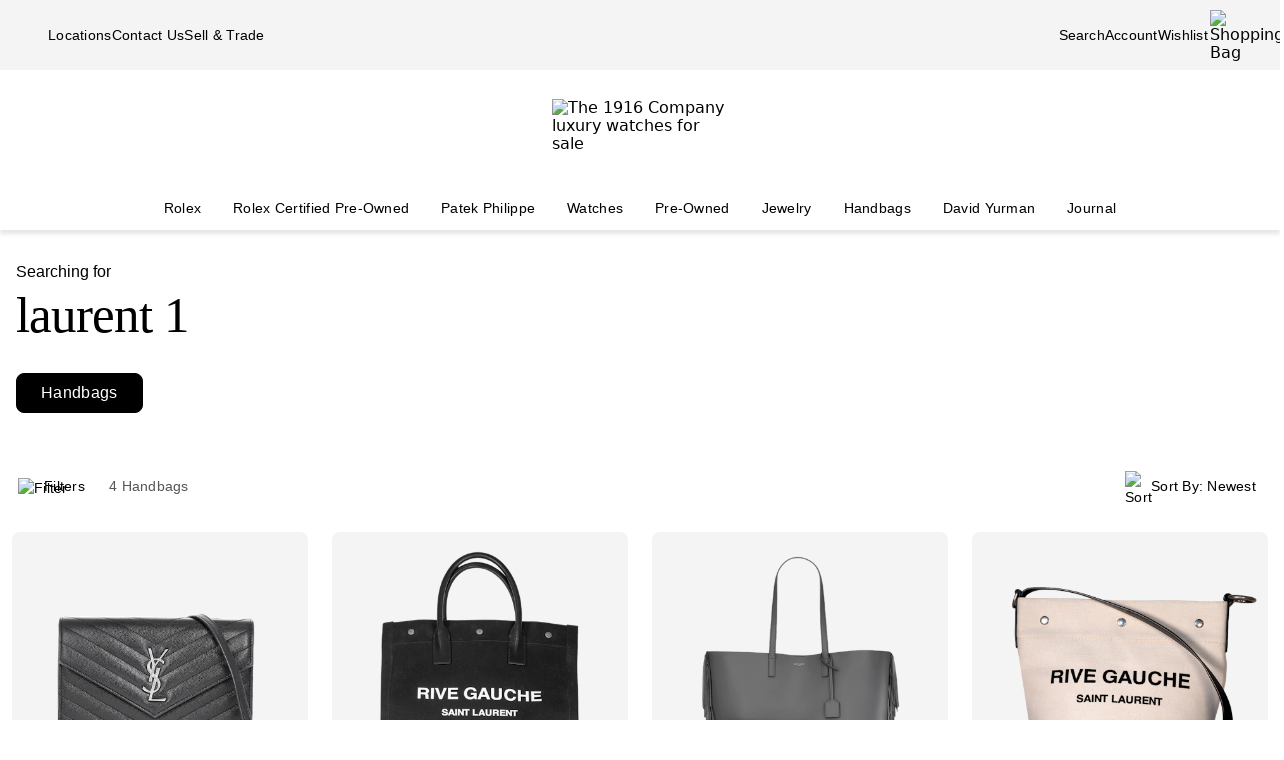

--- FILE ---
content_type: text/html; charset=utf-8
request_url: https://www.the1916company.com/search/handbags/?q=laurent%201
body_size: 18169
content:
<!doctype html><html lang="en-US"><head><script>window.addEventListener('pageshow', (e) => { e && e.persisted && window.location.reload(); });</script><meta name="charset" content="utf-8"/><meta name="viewport" content="width=device-width, initial-scale=1.0, minimum-scale=1.0, maximum-scale=5.0"/><meta name="format-detection" content="telephone=no"/><link rel="preconnect" href="https://watchbox-cdn.imgix.net"/><link rel="preconnect" href="https://the1916company.imgix.net"/><link rel="preconnect" href="https://the1916company-net.imgix.net"/><link rel="preconnect" href="https://www.google.com"/><link rel="preconnect" href="https://api.cquotient.com"/><link rel="preload" href="https://the1916company.imgix.net/fonts/F37Blanka-Regular.woff2" as="font" type="font/woff2" crossorigin="anonymous"/><link rel="preload" href="https://the1916company.imgix.net/fonts/F37CaslonText-RegularCondensed.woff2" as="font" type="font/woff2" crossorigin="anonymous"/><link rel="preload" href="https://the1916company.imgix.net/fonts/F37Blanka-Light.woff2" as="font" type="font/woff2" crossorigin="anonymous"/><link rel="preload" href="https://the1916company.imgix.net/fonts/F37Blanka-RegularExpanded.woff2" as="font" type="font/woff2" crossorigin="anonymous"/><link rel="preload" href="https://the1916company.imgix.net/fonts/F37Blanka-Medium.woff2" as="font" type="font/woff2" crossorigin="anonymous"/><style id="fonts">@font-face{font-display:swap;font-family:"Caslon Text Regular Condensed";font-style:normal;font-weight:400;src:url(https://the1916company.imgix.net/fonts/F37CaslonText-RegularCondensed.woff2) format(woff2),url(https://the1916company.imgix.net/fonts/F37CaslonText-RegularCondensed.woff) format(woff)}
@font-face{font-display:swap;font-family:"Blanka Expanded";font-style:normal;font-weight:400;src:url(https://the1916company.imgix.net/fonts/F37Blanka-RegularExpanded.woff2) format(woff2),url(https://the1916company.imgix.net/fonts/F37Blanka-RegularExpanded.woff) format(woff)}
@font-face{font-display:swap;font-family:"Blanka Expanded";font-style:normal;font-weight:500;src:url(https://the1916company.imgix.net/fonts/F37Blanka-MediumExpanded.woff2) format(woff2),url(https://the1916company.imgix.net/fonts/F37Blanka-MediumExpanded.woff) format(woff)}
@font-face{font-display:swap;font-family:Blanka;font-style:normal;font-weight:300;src:url(https://the1916company.imgix.net/fonts/F37Blanka-Light.woff2) format(woff2),url(https://the1916company.imgix.net/fonts/F37Blanka-Light.woff) format(woff)}
@font-face{font-display:swap;font-family:Blanka;font-style:normal;font-weight:400;src:url(https://the1916company.imgix.net/fonts/F37Blanka-Regular.woff2) format(woff2),url(https://the1916company.imgix.net/fonts/F37Blanka-Regular.woff) format(woff)}
@font-face{font-display:swap;font-family:Blanka;font-style:normal;font-weight:500;src:url(https://the1916company.imgix.net/fonts/F37Blanka-Medium.woff2) format(woff2),url(https://the1916company.imgix.net/fonts/F37Blanka-Medium.woff) format(woff)}
@font-face{font-display:swap;font-family:Blanka;font-style:italic;font-weight:400;src:url(https://the1916company.imgix.net/fonts/F37Blanka-RegularItalic.woff2) format(woff2),url(https://the1916company.imgix.net/fonts/F37Blanka-RegularItalic.woff) format(woff)}</style><link href="https://the1916company.imgix.net/favicons/favicon.ico" rel="icon" type="image/x-icon"/><link href="https://the1916company.imgix.net/favicons/favicon.png" rel="alternate icon"/><link href="https://the1916company.imgix.net/favicons/favicon-16x16.png" rel="icon" sizes="16x16"/><link href="https://the1916company.imgix.net/favicons/favicon-32x32.png" rel="icon" sizes="32x32"/><link href="https://the1916company.imgix.net/favicons/favicon-96x96.png" rel="icon" sizes="96x96"/><link href="https://the1916company.imgix.net/favicons/favicon-128x128.png" rel="icon" sizes="128x128"/><link href="https://the1916company.imgix.net/favicons/favicon-192x192.png" rel="icon" sizes="192x192"/><link href="https://the1916company.imgix.net/favicons/apple-touch-icon.png" rel="apple-touch-icon"/><link href="https://the1916company.imgix.net/favicons/favicon-128.png" rel="apple-touch-icon-precomposed"/><link href="https://the1916company.imgix.net/favicons/apple-touch-icon-57x57.png" rel="apple-touch-icon" sizes="57x57"/><link href="https://the1916company.imgix.net/favicons/apple-touch-icon-72x72.png" rel="apple-touch-icon" sizes="72x72"/><link href="https://the1916company.imgix.net/favicons/apple-touch-icon-76x76.png" rel="apple-touch-icon" sizes="76x76"/><link href="https://the1916company.imgix.net/favicons/apple-touch-icon-114x114.png" rel="apple-touch-icon" sizes="114x114"/><link href="https://the1916company.imgix.net/favicons/apple-touch-icon-120x120.png" rel="apple-touch-icon" sizes="120x120"/><link href="https://the1916company.imgix.net/favicons/apple-touch-icon-144x144.png" rel="apple-touch-icon" sizes="144x144"/><link href="https://the1916company.imgix.net/favicons/apple-touch-icon-152x152.png" rel="apple-touch-icon" sizes="152x152"/><link href="https://the1916company.imgix.net/favicons/apple-touch-icon-180x180.png" rel="apple-touch-icon" sizes="180x180"/><meta name="mobile-web-app-capable" content="yes"/><meta name="apple-mobile-web-app-capable" content="yes"/><meta name="apple-mobile-web-app-status-bar-style" content="black-translucent"/><meta name="apple-mobile-web-app-title" content="The 1916 Company"/><meta name="application-name" content="The 1916 Company"/><meta name="msapplication-TileColor" content="#ffc40d"/><meta name="theme-color" content="#ffffff"/><link data-react-helmet="true" rel="canonical" href="https://www.the1916company.com/handbags/?q=laurent%201"/><link data-react-helmet="true" rel="alternate" href="https://www.the1916company.com/search/handbags/?q=laurent+1" hrefLang="en-US"/><link data-react-helmet="true" rel="alternate" href="https://www.the1916company.com/search/handbags/?q=laurent+1" hrefLang="en"/><link data-react-helmet="true" rel="alternate" href="https://www.the1916company.com/search/handbags/?q=laurent+1" hrefLang="x-default"/><meta data-react-helmet="true" name="description" content="Explore our suite of Handbags watches for sale at The 1916 Company."/><meta data-react-helmet="true" name="page-type" content="search"/><meta data-react-helmet="true" name="page-id" content="handbags"/><meta data-react-helmet="true" name="last-cache" content="Tue, 27 Jan 2026 04:24:05 GMT"/><meta data-react-helmet="true" http-equiv="content-language" content="en-US"/><meta data-react-helmet="true" name="robots" content="noindex, follow"/><meta data-react-helmet="true" name="robots" content="max-image-preview:large"/><meta data-react-helmet="true" property="og:url" content="https://www.the1916company.com/search/handbags/?q=laurent+1"/><meta data-react-helmet="true" property="og:site_name" content="The 1916 Company"/><meta data-react-helmet="true" property="og:locale" content="en_US"/><meta data-react-helmet="true" property="og:type" content="website"/><meta data-react-helmet="true" property="og:title" content="Handbags Watches | The 1916 Company"/><meta data-react-helmet="true" property="og:description" content="Explore our suite of Handbags watches for sale at The 1916 Company."/><meta data-react-helmet="true" property="og:image" content="https://the1916company.imgix.net/1916_og_logo.png"/><meta data-react-helmet="true" property="og:image:width" content="1200"/><meta data-react-helmet="true" property="og:image:height" content="630"/><meta data-react-helmet="true" property="og:image:alt" content="The 1916 Company"/><meta data-react-helmet="true" name="twitter:card" content="summary"/><meta data-react-helmet="true" name="twitter:title" content="Handbags Watches | The 1916 Company"/><meta data-react-helmet="true" name="twitter:description" content="Explore our suite of Handbags watches for sale at The 1916 Company."/><meta data-react-helmet="true" name="twitter:image" content="https://the1916company.imgix.net/1916_og_logo.png"/><meta data-react-helmet="true" name="twitter:image:alt" content="The 1916 Company"/><meta data-react-helmet="true" name="apple-itunes-app" content="app-id=738072910, app-argument=https://www.the1916company.com/"/><meta data-react-helmet="true" name="facebook-domain-verification" content="2168ylbjs2bqxd2pdlajejabp1qfgb"/><meta data-react-helmet="true" name="p:domain_verify" content="ad9f32857a967c1d492bcfc2df59c312"/><meta data-react-helmet="true" name="wot-verification" content="dc0f62f82f0c7688c5cf"/><meta data-react-helmet="true" name="google-site-verification" content="FOJ3t1Tw2feyl1vaWQnSbqtplwhFc-onBzDY4_6F824"/><meta data-react-helmet="true" property="fb:app_id" content="282647099973572"/><style data-react-helmet="true" id="css-SiteTemplate">.body-fixed [data-fixed-disable]{pointer-events:none;-webkit-user-select:none;user-select:none}.body-fixed [data-fixed-reduce]{z-index:99}.body-modal [data-has-modal]{z-index:2147483647}.grecaptcha-badge{visibility:hidden}*,:after,:before{box-sizing:border-box}html{font-family:system-ui,Segoe UI,Roboto,Helvetica,Arial,sans-serif,Apple Color Emoji,Segoe UI Emoji;line-height:1.15;-webkit-text-size-adjust:100%;tab-size:4}body{margin:0}hr{color:inherit;height:0}abbr[title]{text-decoration:underline;-webkit-text-decoration:underline dotted;text-decoration:underline dotted}b,strong{font-weight:bolder}code,kbd,pre,samp{font-family:ui-monospace,SFMono-Regular,Consolas,Liberation Mono,Menlo,monospace;font-size:1em}small{font-size:80%}sub,sup{font-size:75%;line-height:0;position:relative;vertical-align:initial}sub{bottom:-.25em}sup{top:-.5em}table{border-color:inherit;text-indent:0}button,input,optgroup,select,textarea{font-family:inherit;font-size:100%;line-height:1.15;margin:0}button,select{text-transform:none}[type=button],[type=reset],[type=submit],button{-webkit-appearance:button}::-moz-focus-inner{border-style:none;padding:0}:-moz-focusring{outline:1px dotted ButtonText}:-moz-ui-invalid{box-shadow:none}legend{padding:0}progress{vertical-align:initial}::-webkit-inner-spin-button,::-webkit-outer-spin-button{height:auto}[type=search]{-webkit-appearance:textfield;outline-offset:-2px}::-webkit-search-decoration{-webkit-appearance:none}::-webkit-file-upload-button{-webkit-appearance:button;font:inherit}summary{display:list-item}:root{--page-gutter:16px;--page-gutter-t:16px;--page-gutter-b:0}@media(min-width:1280px){:root{--page-gutter:48px}}.app-max-width{margin-left:auto;margin-right:auto;max-width:calc(1490px + var(--page-gutter)*2);width:100%}.page{display:flex;flex-direction:column;min-height:100dvh;width:100%}.page--checkout{background-color:#f4f4f4}.page--no-footer{display:block;min-height:unset}.header{flex-shrink:0}.content{flex:1 0 auto}footer{flex-shrink:0}:root,body,html{overscroll-behavior:none}body{color:#000}h1,h2,h3,h4,h5,h6,p{margin:0}img{color:#000;display:block;height:auto;max-width:100%}iframe{border-width:0}menu,ol,ul{list-style:none;margin:0;padding:0}a,a:hover{-webkit-text-decoration:none;text-decoration:none}.u-placeholder{display:none;height:0;opacity:0;pointer-events:none;-webkit-user-select:none;user-select:none;visibility:hidden;width:0}.u-hidden{display:none!important}@media(max-width:767.98px){.u-hidden-mobile{display:none!important}}@media(min-width:1024px){.u-hidden-desktop{display:none!important}}@media(min-width:768px)and (max-width:1023.98px){.u-hidden-tablet{display:none!important}}.u-sr-only{border:0!important;clip:rect(1px,1px,1px,1px)!important;clip-path:inset(50%)!important;height:1px!important;margin:-1px!important;overflow:hidden!important;padding:0!important;position:absolute!important;white-space:nowrap!important;width:1px!important}.u-no-wrap{white-space:nowrap}.wait [data-wait-vanish],.wait [data-wait]{opacity:.5!important}.wait [data-wait-vanish],.wait [data-wait-vanish] *,.wait [data-wait],.wait [data-wait] *{pointer-events:none;-webkit-user-select:none;user-select:none}.wait [data-wait-vanish]{opacity:0!important}.wait [data-wait-disable],.wait [data-wait-disable] *{pointer-events:none;-webkit-user-select:none;user-select:none}.wait [data-wait-btn]{opacity:.5!important}.wait [data-wait-btn] span{display:none}.wait [data-wait-btn]:after{content:"Please wait...";display:block;text-indent:0}[data-loading]{background-color:#262626;height:2px;left:0;max-width:0;opacity:0;pointer-events:none;position:fixed;top:0;-webkit-user-select:none;user-select:none;width:100vw;z-index:2147483647}[data-body=none] [data-loading]{max-width:0;opacity:1;transition:none}[data-body=loading] [data-loading]{max-width:90dvw;opacity:1;transition:max-width 3s ease-in-out}[data-body=stalled] [data-loading]{max-width:99dvw;opacity:1;transition:max-width 10s ease-in-out}[data-body=completed] [data-loading],[data-body=escape] [data-loading]{max-width:100dvw;opacity:0;transition:opacity .3s ease-in-out}</style><style data-react-helmet="true" id="css-SiteHeader">.SiteHeader_main{background-color:#fff;z-index:152}.SiteHeader_mini{display:none}@media(min-width:1024px){.SiteHeader_mini{display:block;left:0;position:fixed;right:0;top:0;z-index:1}}.SiteHeader_header{background-color:#fff} </style><style data-react-helmet="true" id="css-DesktopBanner">.DesktopBanner_container{box-shadow:0 4px 4px 0 #0000001a;display:none;position:relative}@media(min-width:1024px){.DesktopBanner_container{display:block}}.DesktopBanner_main-banner-container{background-color:#f4f4f4}.DesktopBanner_main-banner{display:flex;justify-content:space-between;padding:.5rem var(--page-gutter)}.DesktopBanner_main-banner__items{align-items:center;display:flex;flex-direction:row;gap:2rem}.DesktopBanner_main-banner__text{color:#000;font-family:Blanka,sans-serif;font-size:14px;font-weight:300;letter-spacing:.0175rem;line-height:1.25rem;-webkit-text-decoration:none;text-decoration:none}.DesktopBanner_lower-banner{background-color:#fff}</style><style data-react-helmet="true" id="css-SearchButton">.search-button{background:none;border:none;cursor:pointer;outline:none;padding:0}.search-button--with-text{align-items:center;color:#000;display:flex;font-family:Blanka,sans-serif;font-size:14px;font-weight:300;font-weight:300!important;gap:.25rem;justify-content:center;letter-spacing:.0175rem;line-height:1.25rem;vertical-align:middle}</style><style data-react-helmet="true" id="css-DesktopPlaques">.DesktopPlaques_container{align-items:center;display:flex;flex-direction:row;height:116px;justify-content:space-between;max-height:116px;min-height:116px;padding:1.5rem var(--page-gutter) .75rem}.DesktopPlaques_container__left,.DesktopPlaques_container__right{flex-basis:0;flex-grow:1}.DesktopPlaques_container__right{display:flex;justify-content:flex-end}.DesktopPlaques_container__logo{height:70px}</style><style data-react-helmet="true" id="css-DesktopNav">.subnav{background-color:#fff;border-top:1px solid #e9e9e9;box-shadow:0 44px 82px -47px #0006;left:0;padding-bottom:2rem;padding-top:2rem;position:absolute;top:100%;width:100%}.subnav__container{--gap:3rem;display:flex;gap:var(--gap);justify-content:space-between;padding-left:var(--page-gutter);padding-right:var(--page-gutter)}@media(min-width:1546px){.subnav__container{--gap:7rem}}.subnav__content{display:flex;flex-grow:0;gap:var(--gap)}.subnav__asset{flex-grow:0;flex-shrink:1}@media(min-width:1024px)and (max-width:1279.98px){.subnav__asset{display:none}}.subnav__asset img{height:310px!important;object-fit:cover!important;width:423px!important}.subnav__heading{color:#555;display:block;font-family:Blanka,sans-serif;font-size:.875rem;font-weight:300;line-height:1.05rem;margin-bottom:1.5rem;width:max-content}.subnav__links{display:grid;gap:1rem 3.75rem;grid-auto-flow:column;grid-template-rows:repeat(6,auto)}.subnav__item{width:max-content}.subnav__link{color:#262626;cursor:pointer;font-family:Blanka,sans-serif;font-size:14px;font-weight:300;letter-spacing:.0175rem;line-height:1.25rem;padding-bottom:5px;text-transform:none}.subnav__link:hover{border-bottom:2px solid #000}.subnav__link--highlight{color:#b93535}.subnav__link--bold{font-family:Blanka,sans-serif;font-size:14px;font-weight:400;letter-spacing:.0175rem;line-height:1.25rem}.subnav__link--margin{display:inline-block;margin-top:1.5rem}.DesktopNav_desktop-nav-items{align-items:center;background-color:#fff;display:flex;flex-direction:row;gap:.75rem;justify-content:space-between}@media(min-width:1280px){.DesktopNav_desktop-nav-items{gap:.5rem;justify-content:center}}.DesktopNav_desktop-nav-items:has(.desktop-nav-item:focus-within) .desktop-nav-item:not(:focus-within){--dropdown-display:none!important}.DesktopNav_desktop-nav-items--disable{pointer-events:none;-webkit-user-select:none;user-select:none}.DesktopNav_desktop-nav-items--full{padding:0 var(--page-gutter)}.DesktopNav_desktop-nav-items--mini{gap:5px;justify-content:space-between;padding:0 var(--page-gutter) 0}@media(min-width:1280px){.DesktopNav_desktop-nav-items--mini{gap:0}}@media(min-width:1546px){.DesktopNav_desktop-nav-items--mini{gap:.5rem}}.DesktopNav_desktop-nav-items__left,.DesktopNav_desktop-nav-items__right{flex-basis:0;flex-grow:1}.DesktopNav_desktop-nav-items__right{display:flex;justify-content:flex-end}.desktop-nav-item{--dropdown-display:none;--border-width:2px;border-bottom:var(--border-width) solid #fff;padding-bottom:calc(.75rem - var(--border-width));padding-left:6px;padding-right:6px;padding-top:.75rem}@media(min-width:1280px){.desktop-nav-item{padding-left:1rem;padding-right:1rem}}.desktop-nav-item:focus-within,.desktop-nav-item:hover{--dropdown-display:block;border-color:#000}.desktop-nav-item__link{color:#000;cursor:pointer;font-family:Blanka,sans-serif;font-size:14px;font-weight:400;letter-spacing:.0175rem;line-height:1.25rem}.desktop-nav-item__dropdown{display:var(--dropdown-display)}</style><style data-react-helmet="true" id="css-MobileBanner">.MobileBanner_placeholder{background:#000;height:103px;position:relative}@media(min-width:1024px){.MobileBanner_placeholder{display:none;height:0;overflow:hidden;pointer-events:none;-webkit-user-select:none;user-select:none;visibility:hidden}}.MobileBanner_placeholder--hide{display:none;height:0;overflow:hidden;pointer-events:none;-webkit-user-select:none;user-select:none;visibility:hidden}.MobileBanner_container{background-color:#fff;box-shadow:0 4px 4px 0 #0000001a;display:flex;flex-direction:column;left:0;position:sticky;top:0;width:100dvw;z-index:151}@media(min-width:1024px){.MobileBanner_container{display:none}}.MobileBanner_container--relative{position:relative}.MobileBanner_mobile-banner{align-items:center;border-top:1px solid #e9e9e9;display:flex;justify-content:space-between;padding:.75rem 1rem}.MobileBanner_mobile-banner__left,.MobileBanner_mobile-banner__right{flex-basis:0;flex-grow:1}.MobileBanner_mobile-banner__right{display:flex;justify-content:flex-end}.MobileBanner_mobile-banner__items{display:flex;gap:1rem}.MobileBanner_search{padding:0 1rem .75rem;position:relative}.MobileBanner_search__bar{align-items:center;background:#f4f4f4;border-color:none;border-radius:8px;display:flex;gap:0;height:32px;padding:0 6px;width:100%}.MobileBanner_search__icon,.MobileBanner_search__text{flex-grow:0}.MobileBanner_search__button:not(#\#){--btn-padding:1px 6px 0 6px!important;--btn-padding-x:6px!important;--btn-width:100%!important;--btn-height:32px!important}.MobileBanner_search__button{-webkit-appearance:none;appearance:none;background:none;border:none;color:#000;cursor:pointer;font-family:Blanka,sans-serif;font-size:.875rem;font-weight:400;letter-spacing:.0175rem;line-height:1;text-align:left}</style><style data-react-helmet="true" id="css-ShoppingBag">.ShoppingBag_icon{position:relative}.ShoppingBag_icon__shop-count{color:#000;font-family:Blanka,sans-serif;font-size:.875rem;font-weight:500;line-height:1.05rem;line-height:1;position:absolute;right:-18px;top:0;width:20px}@media(max-width:1023.8px){.ShoppingBag_icon__shop-count{color:#000}}</style><style data-react-helmet="true" id="css-WLP">.WLP_wlp{margin:0 auto;max-width:1344px;width:100%}.WLP_wlp__none{align-items:center;display:flex;flex-direction:column;gap:16px;justify-content:center;margin:24px auto;padding:0 16px;vertical-align:middle}.WLP_wlp__none-btn{max-width:343px;width:100%}</style><style data-react-helmet="true" id="css-FiltersAndSort">.FiltersAndSort_ref{height:1px;opacity:0;overflow:hidden;pointer-events:none;-webkit-user-select:none;user-select:none;visibility:hidden;width:100%}.FiltersAndSort_container{background-color:#fffffff2;margin:0 auto;max-width:1344px;position:sticky;top:0;transform:translateY(-1px);transition:transform .2s linear,opacity .3s ease-in-out!important;width:100%;z-index:145}.FiltersAndSort_container--sticky{left:0;right:0;width:100dvw}.FiltersAndSort_container--offset:is(.FiltersAndSort_container--sticky){transform:translateY(var(--offset-top))}.FiltersAndSort_columns{align-items:center;display:flex;justify-content:space-between;margin:0;padding:16px;width:100%}.FiltersAndSort_column{padding:0}.FiltersAndSort_column--hide{display:none;visibility:hidden}@media(max-width:767.98px){.FiltersAndSort_column--desktop{display:none;visibility:hidden}}@media(min-width:768px){.FiltersAndSort_column--mobile{display:none;visibility:hidden}.FiltersAndSort_column--desktop{padding-left:12px}}.FiltersAndSort_column__wrap{align-items:center;display:flex;justify-content:center;vertical-align:middle;white-space:nowrap}.FiltersAndSort_column__svg{height:24px;margin:4px 4px 0 0;max-height:24px;max-width:24px;width:24px}.FiltersAndSort_column__button{align-items:center;background:none;border:none;cursor:pointer;display:flex;justify-content:center;margin:0 8px 0 0;outline:none;padding:0;vertical-align:middle}.FiltersAndSort_column__button:focus-visible{outline:1px solid #000!important}.FiltersAndSort_column__span,.FiltersAndSort_column__value{font-family:Blanka,sans-serif;font-size:14px;font-weight:300;letter-spacing:.0175rem;line-height:1.25rem}.FiltersAndSort_column__value{color:#000;display:inline;margin-left:4px;visibility:visible}@media(max-width:320px){.FiltersAndSort_column__value{display:none;visibility:hidden}}.FiltersAndSort_column__value--mobile{display:block;visibility:visible}.FiltersAndSort_column__value--desktop{display:none;visibility:hidden}@media(min-width:768px){.FiltersAndSort_column__value--mobile{display:none;visibility:hidden}.FiltersAndSort_column__value--desktop{display:block;visibility:visible}}.FiltersAndSort_column__text{color:#555;white-space:nowrap}.FiltersAndSort_column__prefix,.FiltersAndSort_column__text{font-family:Blanka,sans-serif;font-size:14px;font-weight:300;letter-spacing:.0175rem;line-height:1.25rem}.FiltersAndSort_column__prefix{color:#000;display:none;visibility:hidden}@media(min-width:320px){.FiltersAndSort_column__prefix--filter{display:inline;visibility:visible}}@media(min-width:500px){.FiltersAndSort_column__prefix--sortby{display:inline;visibility:visible}}.FiltersAndSort_column__sorts{position:relative;z-index:450}.FiltersAndSort_column__sorts-button{background:none;border:none;color:#000;cursor:pointer;justify-content:left;outline:none;padding:8px;text-align:left;width:100%}.FiltersAndSort_column__sorts-button:focus-visible{outline:1px solid #000!important}.FiltersAndSort_column__sorts-button:active,.FiltersAndSort_column__sorts-button:hover{background-color:#dfddd2}.FiltersAndSort_column__sorts-options{background-color:#fff;border:1px solid #d9d9d9;list-style:none;margin:0;padding:0;position:absolute;right:0;top:calc(100% - 4px);white-space:nowrap;z-index:450}.FiltersAndSort_column__sorts-option{border-bottom:1px solid #d9d9d9;font-family:Blanka,sans-serif;font-size:14px;font-weight:300;letter-spacing:.0175rem;line-height:1.25rem}.FiltersAndSort_column__sorts-option:last-child{border-bottom:none}.FiltersAndSort_column__sorts-option:hover{background-color:#e9e9e9}.FiltersAndSort_column__sorts-option--mobile{display:block;visibility:visible}.FiltersAndSort_column__sorts-option--desktop{display:none;visibility:hidden}@media(min-width:768px){.FiltersAndSort_column__sorts-option--mobile{display:none;visibility:hidden}.FiltersAndSort_column__sorts-option--desktop{display:block;visibility:visible}}@media(max-width:420px){.FiltersAndSort_columns--sticky .column__prefix--filter,.FiltersAndSort_columns--sticky .column__value{display:none;visibility:hidden}.FiltersAndSort_columns--sticky .column__button{margin-right:0}}</style><style data-react-helmet="true" id="css-HeaderSearch">.HeaderSearch_container{margin:0 0 36px;padding:0 16px;transition:opacity .15s}.HeaderSearch_container--mini{display:none;margin:0;opacity:0;padding:0}.HeaderSearch_container--show{display:block;opacity:1}.HeaderSearch_h2{font-family:Blanka,sans-serif;font-size:1rem;font-weight:300;line-height:1.25;margin:32px 0 0}.HeaderSearch_h3{font-family:Caslon Text Regular Condensed,serif;font-size:3.188rem;font-weight:400;letter-spacing:-.06375rem;line-height:1;margin:8px 0 0}.HeaderSearch_search{border:none;border-bottom:1px solid #000;display:none;margin:32px auto 0;max-width:calc(100% - 64px);padding:0 0 8px;width:384px}@media(min-width:1024px){.HeaderSearch_search{align-items:center;display:flex;gap:12px;justify-content:center;vertical-align:middle}}.HeaderSearch_search__icon{margin:0 0 0 8px;padding:0 0 0 4px}.HeaderSearch_search__input{border:0;color:#434343;font-family:Blanka,sans-serif;font-size:1rem;font-weight:300;letter-spacing:.02rem;line-height:1.375rem;margin:0;outline:none;width:100%}@supports(-webkit-touch-callout:none){.HeaderSearch_search__input,.HeaderSearch_search__input:focus{font-size:16px!important}}.HeaderSearch_search__input:active,.HeaderSearch_search__input:focus{outline:none}.HeaderSearch_no-results{padding:0 32px}.HeaderSearch_no-results--center{align-items:center;display:flex;flex-direction:column;gap:0;justify-content:center;vertical-align:middle}.HeaderSearch_u-no-wrap{white-space:nowrap}.HeaderSearch_sorry{font-family:Caslon Text Regular Condensed,serif;font-size:1.75rem;font-weight:400;letter-spacing:-.035rem;line-height:1;margin:32px 0 0;max-width:800px;overflow-wrap:break-word;text-align:center;width:100%}.HeaderSearch_inline{margin:24px 0 0}.HeaderSearch_center{margin:32px auto 0;text-align:center}.HeaderSearch_text{font-family:Blanka,sans-serif;font-size:1rem;font-weight:300;letter-spacing:.02rem;line-height:1.375rem}.HeaderSearch_link{margin:0 0 0 4px}.HeaderSearch_pills{align-items:flex-start;display:inline-flex;gap:16px;margin:32px 0 0}.HeaderSearch_pills--mini{margin:0}.HeaderSearch_pills--tight{display:block;margin-top:12px}@media(max-width:799.98px){.HeaderSearch_pills{gap:8px}}.HeaderSearch_pills__item{align-items:center;background-color:#fff;border:1px solid #000;border-radius:8px;display:flex;font-family:Blanka,sans-serif;font-size:1rem;font-weight:300;height:40px;justify-content:center;letter-spacing:.02rem;line-height:1.375rem;margin:0;padding:0 24px}.HeaderSearch_pills__item--active{background-color:#000}@media(max-width:799.98px){.HeaderSearch_pills__item{height:30px;padding:0 8px}.HeaderSearch_pills__item--mobile{display:block;visibility:visible}.HeaderSearch_pills__item--desktop{display:none;visibility:hidden}}@media(min-width:800px){.HeaderSearch_pills__item--desktop{display:block;visibility:visible}.HeaderSearch_pills__item--mobile{display:none;visibility:hidden}}.HeaderSearch_pills__item--tight{color:#000;font-family:Blanka,sans-serif;font-size:.875rem;font-weight:500;height:auto!important;line-height:1.05rem;margin-bottom:12px;min-height:26px;padding:4px 10px}@media(min-width:564.02px){.HeaderSearch_pills__item--tight{display:inline-flex;font-family:Blanka,sans-serif;font-size:1rem;font-weight:500;line-height:1.25;margin-right:12px;white-space:nowrap;width:auto}}.HeaderSearch_pills__item-link{color:#000}.HeaderSearch_pills__item-link--active{color:#fff}.search-heading>.search-heading__subtitle{display:block;font-family:Blanka,sans-serif;font-size:1rem;font-weight:300;line-height:1.25;margin:32px 0 0}.search-heading>.search-heading__query{font-family:Caslon Text Regular Condensed,serif;font-size:3.188rem;font-weight:400;letter-spacing:-.06375rem;line-height:1;margin:8px 0 0;--btn-border-height:0;--btn-width:auto;display:block}</style><style data-react-helmet="true" id="css-Btn">.Btn_btn{--default--btn-width:100%;--btn-bg-color:#000;--btn-label-color:#fff;--btn-border-color:var(--btn-bg-color);--btn-padding-x:24px;--btn-height:var(--btn-height-override,2.5rem);--btn-width:var(--btn-width-override,100%);--btn-cursor:pointer;--btn-text-transform:uppercase;--btn-align-text:center;align-items:center;background-color:var(--btn-bg-color);border:1px solid var(--btn-border-color);border-radius:var(--btn-border-radius,8px);color:var(--btn-label-color);cursor:var(--btn-cursor);display:flex;font-family:Blanka,sans-serif;font-size:.875rem;font-weight:400;gap:.5rem;justify-content:center;letter-spacing:.01313rem;line-height:1;min-height:var(--btn-height);padding:0 var(--btn-padding-x);text-align:var(--btn-align-text);-webkit-text-decoration:none;text-decoration:none;text-transform:uppercase;text-transform:var(--btn-text-transform);transition:background-color .12s ease,border-color .12s ease,color .12s ease;width:var(--btn-width,var(--default--btn-width));-webkit-tap-highlight-color:rgba(0,0,0,0)}@media(hover:hover){.Btn_btn:hover{--btn-bg-color:#dfddd2;--btn-label-color:#000}}.Btn_btn:active{--btn-bg-color:#9c9a90}.Btn_btn:disabled{--btn-bg-color:#e9e9e9;--btn-label-color:#434343;--btn-cursor:default}.Btn_btn--secondary{--btn-bg-color:#0000;--btn-border-color:#000;--btn-label-color:#000}@media(hover:hover){.Btn_btn--secondary:hover{--btn-border-color:var(--btn-bg-color)}}.Btn_btn--link,.Btn_btn--subtle{--btn-bg-color:#0000;--btn-label-color:#000}.Btn_btn--link{--btn-border-color:#000;--btn-padding-x:0;--btn-width:auto;--btn-height:auto;--btn-text-transform:none;--btn-align-text:left;--btn-border-height:2px;border-radius:0;border-width:0;border-bottom:var(--btn-border-height) solid var(--btn-border-color);cursor:pointer;display:inline-flex;font-size:inherit;font-weight:inherit}@media(hover:hover){.Btn_btn--link:hover{--btn-bg-color:#0000;--btn-label-color:#7b7b7b;--btn-border-color:#7b7b7b}}.Btn_btn--icon{--btn-bg-color:#0000;--btn-label-color:#000;--btn-padding-x:0;--btn-width:auto;--btn-height:auto;--btn-text-transform:none;--btn-align-text:left;--btn-border-radius:0;border-radius:var(--btn-border-radius);border-width:0}@media(hover:hover){.Btn_btn--icon:hover{--btn-bg-color:#0000}}.Btn_btn--sm{--btn-height:2.25rem;font-family:Blanka,sans-serif;font-size:.625rem;font-weight:400;letter-spacing:.0125rem;line-height:.875rem;text-transform:uppercase}.Btn_btn--lg{--btn-height:2.75rem}</style><style data-react-helmet="true" id="css-Tile">.grid{align-items:flex-start;display:grid;grid-template-columns:repeat(2,1fr);justify-content:center;justify-items:center;margin:8px auto 24px;grid-gap:12px;padding:0 12px}@media(min-width:768px){.grid{grid-template-columns:repeat(4,1fr);grid-gap:24px}.grid,.grid--3{align-items:flex-start;display:grid;justify-content:center;justify-items:center}.grid--3{grid-template-columns:repeat(3,1fr);grid-gap:24px}}.Tile_grid{align-items:flex-start;display:grid;grid-template-columns:repeat(2,1fr);justify-content:center;justify-items:center;margin:8px auto 24px;grid-gap:12px;padding:0 12px}@media(min-width:768px){.Tile_grid{align-items:flex-start;display:grid;grid-template-columns:repeat(4,1fr);justify-content:center;justify-items:center;grid-gap:24px}}.Tile_changing{opacity:.5;transition:opacity .3s ease-in-out 0s}.Tile_tile,.Tile_tile-wrap{height:100%;width:100%}.Tile_tile{z-index:1}.Tile_tile__product-details{margin-bottom:.25rem}@media(min-width:768px){.Tile_tile__product-details{margin-bottom:.5rem}}.Tile_tile__badge{left:6px;position:absolute;top:4px;z-index:4}.Tile_container,.Tile_container__wrap{position:relative;width:100%}.Tile_container__wrap{display:flex;flex-direction:column;height:100%;justify-content:space-between}.Tile_container__counter{background:#fff3;bottom:12px;font-family:Blanka,sans-serif;font-size:14px;font-weight:300;letter-spacing:.0175rem;line-height:1.25rem;opacity:0;padding:0 4px;pointer-events:none;position:absolute;right:0;transition:opacity .3s ease-in-out 0s;z-index:4}.Tile_container__counter--show{opacity:1;pointer-events:all}.Tile_container__counter-from{color:#000}.Tile_container__counter-to{color:#7b7b7b}.Tile_container__link{color:#000;-webkit-text-decoration:none;text-decoration:none}.Tile_container__imgs{scrollbar-width:none;-ms-overflow-style:none;display:flex;overflow-x:auto;scroll-behavior:smooth;scroll-snap-type:x mandatory;-webkit-overflow-scrolling:touch;z-index:2}.Tile_container__imgs::-webkit-scrollbar{display:none}.Tile_container__imgs::-webkit-scrollbar-thumb,.Tile_container__imgs::-webkit-scrollbar-track{border-radius:0}.Tile_container__img-wrapper{aspect-ratio:1/1;display:flex;flex-shrink:0;margin-bottom:.5rem;position:relative;scroll-snap-align:start;width:100%;z-index:3}.Tile_container__img{background-color:#fff;border-radius:8px;height:auto;max-width:100%;overflow:hidden;width:100%}.Tile_container__img--clear,.Tile_container__img--gray,.Tile_container__img--trim{background:#f4f4f4}.Tile_container__img--original{background-color:#fff}.Tile_container__brand{font-family:Blanka,sans-serif;font-size:.625rem;font-weight:400;letter-spacing:.0125rem;line-height:.875rem;text-transform:uppercase}@media(min-width:768px){.Tile_container__brand{color:#262626;font-family:Blanka,sans-serif;font-size:.875rem;font-weight:400;letter-spacing:.0175rem;line-height:1}}.Tile_container__name{display:-webkit-box;font-family:Blanka,sans-serif;font-size:14px;font-weight:400;letter-spacing:.0175rem;-webkit-line-clamp:var(--rows,2);line-clamp:var(--rows,2);line-height:1.25rem;-webkit-box-orient:vertical;overflow:hidden}@media(min-width:768px){.Tile_container__name{font-family:Blanka,sans-serif;font-size:1rem;font-weight:400;letter-spacing:.02rem;line-height:1.375rem}}@media(max-width:767.98px){.Tile_container__name--rows-3-mobile{--rows:3}}.Tile_container__ref-no{color:#555;font-family:Blanka,sans-serif;font-size:.75rem;font-weight:400;letter-spacing:.015rem;line-height:.875rem;margin-top:.25rem}@media(min-width:768px){.Tile_container__ref-no{font-family:Blanka,sans-serif;font-size:14px;font-weight:300;letter-spacing:.0175rem;line-height:1.25rem;margin-top:0}}.Tile_container__price{--display-price-gap:0;--display-price-grid:1fr;align-items:flex-end;display:flex;font-family:Blanka,sans-serif;font-size:1rem;font-weight:300;letter-spacing:.02rem;line-height:1.375rem;min-height:2.625rem}.Tile_container__price--text-center{text-align:center}@media(min-width:1024px){.Tile_container__price{--display-price-gap:0.75rem;--display-price-grid:repeat(2,max-content);display:block;min-height:auto}}.Tile_container__price .current-price{color:#000;grid-row-start:2}@media(min-width:1024px){.Tile_container__price .current-price{grid-row-start:auto}}.Tile_container__price .list-price{color:#434343;font-family:Blanka,sans-serif;font-size:14px;font-weight:300;grid-row-start:1;letter-spacing:.0175rem;line-height:1.25rem}@media(min-width:1024px){.Tile_container__price .list-price{grid-row-start:auto}}.Tile_container__vat{font-family:Blanka,sans-serif;font-size:.75rem;font-weight:400;letter-spacing:.015rem;line-height:.875rem;margin-top:.5rem;text-align:center}</style><style data-react-helmet="true" id="css-DisplayPrice">.DisplayPrice_display-price{align-items:center;display:grid;gap:var(--display-price-gap,1rem);grid-template-columns:var(--display-price-grid,repeat(var(--display-price-cols,2),max-content));position:relative}.DisplayPrice_display-price__sr{height:100%;left:0;opacity:0;position:absolute;top:0;width:100%}.DisplayPrice_display-price__price{font-family:Blanka,sans-serif;font-size:1rem;font-weight:400;letter-spacing:.02rem;line-height:1.375rem}.DisplayPrice_list-price{-webkit-text-decoration:line-through;text-decoration:line-through}.DisplayPrice_vat-msg{color:var(--vat-color,#5c7b77);font-family:Blanka,sans-serif;font-size:.75rem;font-weight:400;letter-spacing:.015rem;line-height:.875rem;margin-top:.25rem}:global(.list-price){-webkit-text-decoration:line-through;text-decoration:line-through}</style><style data-react-helmet="true" id="css-ContactHub">.ContactHub_ti-launcher{bottom:10px;filter:drop-shadow(0 3px 3px rgba(0,0,0,.12)) drop-shadow(0 5px 3px rgba(0,0,0,.3)) drop-shadow(0 8px 4px rgba(0,0,0,.14));opacity:0;pointer-events:none;position:fixed;right:10px;transition:opacity .6s ease-in-out 0s;z-index:400}.ContactHub_ti-launcher--show{opacity:1;pointer-events:all}.ContactHub_ti-launcher__button{font-family:Blanka,sans-serif;font-size:.625rem;font-weight:400;letter-spacing:.0125rem;line-height:.875rem;text-transform:uppercase;--btn-dim:4.0625rem;align-items:center;background-color:#dfddd2;border-radius:50%;border-width:0;color:#000;cursor:pointer;display:flex;flex-direction:column;gap:0;height:var(--btn-dim);justify-content:center;position:relative;width:var(--btn-dim)}@media(min-width:1024px){.ContactHub_ti-launcher__button{--btn-dim:4.375rem}}</style><style data-react-helmet="true" id="css-Icon">.Icon_icon{display:inline-block;height:24px;max-height:24px;max-width:24px;padding:2px;width:24px}.Icon_icon--16{height:16px;max-height:16px;max-width:16px;width:16px}.Icon_icon--32{height:32px;max-height:32px;max-width:32px;width:32px}</style><style data-react-helmet="true" id="css-Footer">.Footer_main{background-color:#dfddd2;color:#000;margin:4px 0 0;min-height:540px;padding:24px 0 0;width:100%}@media(max-width:768px){.Footer_main{padding-bottom:56px}}</style><title data-react-helmet="true">Handbags Watches | The 1916 Company</title></head><body><div><svg xmlns="http://www.w3.org/2000/svg" xmlns:xlink="http://www.w3.org/1999/xlink" style="position: absolute; width: 0; height: 0" aria-hidden="true" id="__SVG_SPRITE_NODE__"></svg></div><div class="bar" data-loading="true"></div><div class="react-target"><script>window.__AudioEyeSiteHash = "13b4dd5d8118673093b0ac301cfc8304"</script><div id="app"><div class="page"><div class="SiteHeader_main header" data-fixed-disable="true"><header class="SiteHeader_header header"><div class="DesktopBanner_container desktop-banner"><div class="DesktopBanner_main-banner-container"><nav aria-label="Main" class="DesktopBanner_main-banner app-max-width"><div class="DesktopBanner_main-banner__items"><a href="/about-us/our-locations/" class="DesktopBanner_main-banner__text" data-escape="true">Locations</a><a href="/contact-us/" class="DesktopBanner_main-banner__text" data-escape="true">Contact Us</a><a href="/sell-and-trade/" class="DesktopBanner_main-banner__text" data-escape="true">Sell &amp; Trade</a></div><div class="DesktopBanner_main-banner__items"><button class="Btn_btn Btn_btn--icon search-button search-button--with-text"><img src="/mobify/bundle/1129/static/image/ns-company-24.svg#search" class="Icon_icon" width="24" height="24" alt=""/>Search</button><a href="/login/" data-link="login" class="DesktopBanner_main-banner__text">Account</a><a href="/wishlist/" class="DesktopBanner_main-banner__text" data-escape="true">Wishlist</a><a href="/bag/" aria-label="Shopping Bag" class="ShoppingBag_icon"><img src="/mobify/bundle/1129/static/image/ns-company-24.svg#shoppingBag" class="Icon_icon" role="img" width="24" height="24" alt="Shopping Bag"/><span class="ShoppingBag_minicart-quantity ShoppingBag_icon__shop-count" data-testid="minicart-quantity"></span></a></div></nav></div><div class="DesktopBanner_lower-banner"><div class="app-max-width"><div class="DesktopPlaques_container"><div class="DesktopPlaques_container__left"><div></div></div><a href="/" aria-label="Home"><img src="/mobify/bundle/1129/static/image/logo-176x100__dark.svg" loading="lazy" alt="The 1916 Company luxury watches for sale" width="176" height="100" class="DesktopPlaques_container__logo"/></a><div class="DesktopPlaques_container__right"><div></div></div></div><nav class="DesktopNav_desktop-nav-items DesktopNav_desktop-nav-items--full"><div class="desktop-nav-item"><a href="/rolex/" aria-haspopup="true" class="nav-link desktop-nav-item__link" data-escape="true">Rolex</a><div class="desktop-nav-item__dropdown subnav"><div class="subnav__container app-max-width"><div class="subnav__content"><div><span class="subnav__heading" id="subnav-ba274567-dbdc-4b6e-bac6-63e5ad635a55">Rolex | The 1916 Company</span><ul class="subnav__links" aria-describedby="subnav-ba274567-dbdc-4b6e-bac6-63e5ad635a55"><li class="subnav__item"><a href="/rolex/" class="nav-link subnav__link" data-escape="true">Discover Rolex</a></li><li class="subnav__item"><a href="/rolex/rolex-collection/" class="nav-link subnav__link" data-escape="true">Rolex Collection</a></li><li class="subnav__item"><a href="/rolex/new-watches/" class="nav-link subnav__link" data-escape="true">New Watches</a></li></ul></div><div><span class="subnav__heading" id="subnav-46b5a2ec-7a61-4818-bf02-73a209aa272a">By Collection</span><ul class="subnav__links" aria-describedby="subnav-46b5a2ec-7a61-4818-bf02-73a209aa272a"><li class="subnav__item"><a href="/rolex/1908/" class="nav-link subnav__link" data-escape="true">1908</a></li><li class="subnav__item"><a href="/rolex/air-king/" class="nav-link subnav__link" data-escape="true">Air-King</a></li><li class="subnav__item"><a href="/rolex/cosmograph-daytona/" class="nav-link subnav__link" data-escape="true">Cosmograph Daytona</a></li><li class="subnav__item"><a href="/rolex/datejust/" class="nav-link subnav__link" data-escape="true">Datejust</a></li><li class="subnav__item"><a href="/rolex/day-date/" class="nav-link subnav__link" data-escape="true">Day-Date</a></li><li class="subnav__item"><a href="/rolex/deepsea/" class="nav-link subnav__link" data-escape="true">Deepsea</a></li><li class="subnav__item"><a href="/rolex/explorer/" class="nav-link subnav__link" data-escape="true">Explorer</a></li><li class="subnav__item"><a href="/rolex/gmt-master-ii/" class="nav-link subnav__link" data-escape="true">GMT-Master II</a></li><li class="subnav__item"><a href="/rolex/lady-datejust/" class="nav-link subnav__link" data-escape="true">Lady-Datejust</a></li><li class="subnav__item"><a href="/rolex/land-dweller/" class="nav-link subnav__link" data-escape="true">Land-Dweller</a></li><li class="subnav__item"><a href="/rolex/oyster-perpetual/" class="nav-link subnav__link" data-escape="true">Oyster Perpetual</a></li><li class="subnav__item"><a href="/rolex/sea-dweller/" class="nav-link subnav__link" data-escape="true">Sea-Dweller</a></li><li class="subnav__item"><a href="/rolex/sky-dweller/" class="nav-link subnav__link" data-escape="true">Sky-Dweller</a></li><li class="subnav__item"><a href="/rolex/submariner/" class="nav-link subnav__link" data-escape="true">Submariner</a></li><li class="subnav__item"><a href="/rolex/yacht-master/" class="nav-link subnav__link" data-escape="true">Yacht-Master</a></li></ul></div></div></div></div></div><div class="desktop-nav-item"><a href="/rolex-certified-pre-owned/" aria-haspopup="true" class="nav-link desktop-nav-item__link">Rolex Certified Pre-Owned</a><div class="desktop-nav-item__dropdown subnav"><div class="subnav__container app-max-width"><div class="subnav__content"><div><span class="subnav__heading" id="subnav-13450e89-e3f3-464e-81dd-e5b57ad70d66">Rolex Certified Pre-Owned</span><ul class="subnav__links" aria-describedby="subnav-13450e89-e3f3-464e-81dd-e5b57ad70d66"><li class="subnav__item"><a href="/rolex-certified-pre-owned/" class="nav-link subnav__link">Discover</a></li><li class="subnav__item"><a href="/rolex-certified-pre-owned/our-selection/" class="nav-link subnav__link">Our Selection</a></li></ul></div><div><span class="subnav__heading" id="subnav-39e0f0ab-3b60-45a9-89c9-7877c86c7f8a">By Collection</span><ul class="subnav__links" aria-describedby="subnav-39e0f0ab-3b60-45a9-89c9-7877c86c7f8a"><li class="subnav__item"><a href="/rolex-certified-pre-owned/air-king/" class="nav-link subnav__link">Air-King</a></li><li class="subnav__item"><a href="/rolex-certified-pre-owned/cellini/" class="nav-link subnav__link">Cellini</a></li><li class="subnav__item"><a href="/rolex-certified-pre-owned/datejust/" class="nav-link subnav__link">Datejust</a></li><li class="subnav__item"><a href="/rolex-certified-pre-owned/day-date/" class="nav-link subnav__link">Day-Date</a></li><li class="subnav__item"><a href="/rolex-certified-pre-owned/daytona/" class="nav-link subnav__link">Daytona</a></li><li class="subnav__item"><a href="/rolex-certified-pre-owned/deepsea/" class="nav-link subnav__link">Deepsea</a></li><li class="subnav__item"><a href="/rolex-certified-pre-owned/explorer/" class="nav-link subnav__link">Explorer</a></li><li class="subnav__item"><a href="/rolex-certified-pre-owned/explorer-ii/" class="nav-link subnav__link">Explorer II</a></li><li class="subnav__item"><a href="/rolex-certified-pre-owned/gmt-master/" class="nav-link subnav__link">GMT-Master</a></li><li class="subnav__item"><a href="/rolex-certified-pre-owned/gmt-master-ii/" class="nav-link subnav__link">GMT-Master II</a></li><li class="subnav__item"><a href="/rolex-certified-pre-owned/milgauss/" class="nav-link subnav__link">Milgauss</a></li><li class="subnav__item"><a href="/rolex-certified-pre-owned/oyster-perpetual/" class="nav-link subnav__link">Oyster Perpetual</a></li><li class="subnav__item"><a href="/rolex-certified-pre-owned/oysterquartz/" class="nav-link subnav__link">Oysterquartz</a></li><li class="subnav__item"><a href="/rolex-certified-pre-owned/sea-dweller/" class="nav-link subnav__link">Sea-Dweller</a></li><li class="subnav__item"><a href="/rolex-certified-pre-owned/sky-dweller/" class="nav-link subnav__link">Sky-Dweller</a></li><li class="subnav__item"><a href="/rolex-certified-pre-owned/submariner/" class="nav-link subnav__link">Submariner</a></li><li class="subnav__item"><a href="/rolex-certified-pre-owned/yacht-master/" class="nav-link subnav__link">Yacht-Master</a></li><li class="subnav__item"><a href="/rolex-certified-pre-owned/yacht-master-ii/" class="nav-link subnav__link">Yacht-Master II</a></li></ul></div></div></div></div></div><div class="desktop-nav-item"><a href="/patek-philippe/info/" aria-haspopup="true" class="nav-link desktop-nav-item__link">Patek Philippe</a><div class="desktop-nav-item__dropdown subnav"><div class="subnav__container app-max-width"><div class="subnav__content"><div><span class="subnav__heading" id="subnav-b789f253-3a5e-4bc1-a66f-21f10c316eb8">Patek Philippe | The 1916 Company</span><ul class="subnav__links" aria-describedby="subnav-b789f253-3a5e-4bc1-a66f-21f10c316eb8"><li class="subnav__item"><a href="/patek-philippe/collection-mens-watches/" class="nav-link subnav__link">Men&#x27;s Watches</a></li><li class="subnav__item"><a href="/patek-philippe/collection-womens-watches/" class="nav-link subnav__link">Women&#x27;s Watches</a></li><li class="subnav__item"><a href="/patek-philippe/" class="nav-link subnav__link">All Watches</a></li></ul></div><div><span class="subnav__heading" id="subnav-bf7395c1-df8f-401d-8840-e797736886f1">By Collection</span><ul class="subnav__links" aria-describedby="subnav-bf7395c1-df8f-401d-8840-e797736886f1"><li class="subnav__item"><a href="/patek-philippe/grand-complications/" class="nav-link subnav__link">Grand Complications</a></li><li class="subnav__item"><a href="/patek-philippe/complications/" class="nav-link subnav__link">Complications</a></li><li class="subnav__item"><a href="/patek-philippe/calatrava/" class="nav-link subnav__link">Calatrava</a></li><li class="subnav__item"><a href="/patek-philippe/golden-ellipse/" class="nav-link subnav__link">Golden Ellipse</a></li><li class="subnav__item"><a href="/patek-philippe/cubitus/" class="nav-link subnav__link">Cubitus</a></li><li class="subnav__item"><a href="/patek-philippe/twenty4/" class="nav-link subnav__link">Twenty~4</a></li></ul></div></div></div></div></div><div class="desktop-nav-item"><a href="/watches/" aria-haspopup="true" class="nav-link desktop-nav-item__link">Watches</a><div class="desktop-nav-item__dropdown subnav"><div class="subnav__container app-max-width"><div class="subnav__content"><div><span class="subnav__heading" id="subnav-83704351-4e64-48bb-adca-5453b6880fc3">By Collection</span><ul class="subnav__links" aria-describedby="subnav-83704351-4e64-48bb-adca-5453b6880fc3"><li class="subnav__item"><a href="/watches/" class="nav-link subnav__link">Shop All</a></li></ul></div><div><span class="subnav__heading" id="subnav-3b7b1ba2-2129-4092-a104-1f261b06579d">Popular Brands</span><ul class="subnav__links" aria-describedby="subnav-3b7b1ba2-2129-4092-a104-1f261b06579d"><li class="subnav__item"><a href="/rolex/" class="nav-link subnav__link" data-escape="true">Rolex</a></li><li class="subnav__item"><a href="/patek-philippe/" class="nav-link subnav__link">Patek Philippe</a></li><li class="subnav__item"><a href="/watches/tudor/" class="nav-link subnav__link">TUDOR</a></li><li class="subnav__item"><a href="/watches/breitling/" class="nav-link subnav__link">Breitling</a></li><li class="subnav__item"><a href="/watches/bvlgari/" class="nav-link subnav__link">BVLGARI</a></li><li class="subnav__item"><a href="/watches/cartier/" class="nav-link subnav__link">Cartier</a></li><li class="subnav__item"><a href="/watches/de-bethune/" class="nav-link subnav__link">De Bethune</a></li><li class="subnav__item"><a href="/watches/grand-seiko/" class="nav-link subnav__link">Grand Seiko</a></li><li class="subnav__item"><a href="/watches/h-moser-and-cie/" class="nav-link subnav__link">H. Moser &amp; Cie.</a></li><li class="subnav__item"><a href="/watches/hublot/" class="nav-link subnav__link">Hublot</a></li><li class="subnav__item"><a href="/watches/iwc-schaffhausen/" class="nav-link subnav__link">IWC Schaffhausen</a></li><li class="subnav__item"><a href="/watches/jaeger-lecoultre/" class="nav-link subnav__link">Jaeger-LeCoultre</a></li><li class="subnav__item"><a href="/watches/longines/" class="nav-link subnav__link">Longines</a></li><li class="subnav__item"><a href="/watches/omega/" class="nav-link subnav__link">Omega</a></li><li class="subnav__item"><a href="/watches/panerai/" class="nav-link subnav__link">Panerai</a></li><li class="subnav__item"><a href="/watches/tag-heuer/" class="nav-link subnav__link">Tag Heuer</a></li><li class="subnav__item"><a href="/watches/zenith/" class="nav-link subnav__link">Zenith</a></li></ul><a href="/watches/all-brands/" class="nav-link subnav__link subnav__link--bold subnav__link--margin">View All Brands</a></div></div></div></div></div><div class="desktop-nav-item"><a href="/pre-owned/" aria-haspopup="true" class="nav-link desktop-nav-item__link">Pre-Owned</a><div class="desktop-nav-item__dropdown subnav"><div class="subnav__container app-max-width"><div class="subnav__content"><div><span class="subnav__heading" id="subnav-1d7bd672-96fa-4a10-ab33-aa6a33fbfcd8">By Collection</span><ul class="subnav__links" aria-describedby="subnav-1d7bd672-96fa-4a10-ab33-aa6a33fbfcd8"><li class="subnav__item"><a href="/pre-owned/new-arrivals/" class="nav-link subnav__link">New Arrivals</a></li><li class="subnav__item"><a href="/pre-owned/mens-watches/" class="nav-link subnav__link">Men&#x27;s Watches</a></li><li class="subnav__item"><a href="/pre-owned/womens-watches/" class="nav-link subnav__link">Women&#x27;s Watches</a></li><li class="subnav__item"><a href="/jewelry/pre-owned/" class="nav-link subnav__link">Pre-Owned Jewelry</a></li><li class="subnav__item"><a href="/handbags/" class="nav-link subnav__link">Pre-Owned Handbags</a></li><li class="subnav__item"><a href="/pre-owned/sale/" class="nav-link subnav__link subnav__link--highlight">Sale</a></li></ul><a href="/pre-owned/" class="nav-link subnav__link subnav__link--bold subnav__link--margin">Shop All</a></div><div><span class="subnav__heading" id="subnav-2e0439de-069f-466c-a352-a0fbacc0bf22">Popular Brands</span><ul class="subnav__links" aria-describedby="subnav-2e0439de-069f-466c-a352-a0fbacc0bf22"><li class="subnav__item"><a href="/rolex-certified-pre-owned/" class="nav-link subnav__link">Rolex Certified Pre-Owned</a></li><li class="subnav__item"><a href="/pre-owned/a-lange-and-sohne/" class="nav-link subnav__link">A. Lange &amp; Söhne</a></li><li class="subnav__item"><a href="/pre-owned/audemars-piguet/" class="nav-link subnav__link">Audemars Piguet</a></li><li class="subnav__item"><a href="/pre-owned/breguet/" class="nav-link subnav__link">Breguet</a></li><li class="subnav__item"><a href="/pre-owned/breitling/" class="nav-link subnav__link">Breitling</a></li><li class="subnav__item"><a href="/pre-owned/cartier/" class="nav-link subnav__link">Cartier</a></li><li class="subnav__item"><a href="/pre-owned/de-bethune/" class="nav-link subnav__link">De Bethune</a></li><li class="subnav__item"><a href="/pre-owned/f-p-journe/" class="nav-link subnav__link">F.P. Journe</a></li><li class="subnav__item"><a href="/pre-owned/grand-seiko/" class="nav-link subnav__link">Grand Seiko</a></li><li class="subnav__item"><a href="/pre-owned/h-moser-and-cie/" class="nav-link subnav__link">H. Moser &amp; Cie.</a></li><li class="subnav__item"><a href="/pre-owned/iwc-schaffhausen/" class="nav-link subnav__link">IWC Schaffhausen</a></li><li class="subnav__item"><a href="/pre-owned/jaeger-lecoultre/" class="nav-link subnav__link">Jaeger-LeCoultre</a></li><li class="subnav__item"><a href="/pre-owned/omega/" class="nav-link subnav__link">Omega</a></li><li class="subnav__item"><a href="/pre-owned/patek-philippe/" class="nav-link subnav__link">Patek Philippe</a></li><li class="subnav__item"><a href="/pre-owned/tudor/" class="nav-link subnav__link">TUDOR</a></li><li class="subnav__item"><a href="/pre-owned/vacheron-constantin/" class="nav-link subnav__link">Vacheron Constantin</a></li></ul><a href="/pre-owned/all-brands/" class="nav-link subnav__link subnav__link--bold subnav__link--margin">View All Brands</a></div></div></div></div></div><div class="desktop-nav-item"><a href="/jewelry/" aria-haspopup="true" class="nav-link desktop-nav-item__link">Jewelry</a><div class="desktop-nav-item__dropdown subnav"><div class="subnav__container app-max-width"><div class="subnav__content"><div><span class="subnav__heading" id="subnav-6abea781-dd31-4519-a44b-1246cb2fb3ee">By Category</span><ul class="subnav__links" aria-describedby="subnav-6abea781-dd31-4519-a44b-1246cb2fb3ee"><li class="subnav__item"><a href="/jewelry/bracelets/" class="nav-link subnav__link">Bracelets</a></li><li class="subnav__item"><a href="/jewelry/earrings/" class="nav-link subnav__link">Earrings</a></li><li class="subnav__item"><a href="/jewelry/necklaces/" class="nav-link subnav__link">Necklaces</a></li><li class="subnav__item"><a href="/jewelry/rings/" class="nav-link subnav__link">Rings</a></li><li class="subnav__item"><a href="/jewelry/bridal/" class="nav-link subnav__link">Bridal</a></li><li class="subnav__item"><a href="/jewelry/" class="nav-link subnav__link subnav__link--bold">Shop All</a></li></ul></div><div><span class="subnav__heading" id="subnav-2126e522-b773-4b7b-8bf0-d815b51f3f3d">Popular Brands</span><ul class="subnav__links" aria-describedby="subnav-2126e522-b773-4b7b-8bf0-d815b51f3f3d"><li class="subnav__item"><a href="/jewelry/the-1916-company-collection/" class="nav-link subnav__link">The 1916 Company Collection</a></li><li class="subnav__item"><a href="/jewelry/buccellati/" class="nav-link subnav__link">Buccellati</a></li><li class="subnav__item"><a href="/jewelry/chanel-fine-jewelry/" class="nav-link subnav__link">CHANEL Fine Jewelry</a></li><li class="subnav__item"><a href="/jewelry/marco-bicego/" class="nav-link subnav__link">Marco Bicego</a></li><li class="subnav__item"><a href="/jewelry/messika/" class="nav-link subnav__link">Messika</a></li><li class="subnav__item"><a href="/jewelry/mikimoto/" class="nav-link subnav__link">Mikimoto</a></li><li class="subnav__item"><a href="/jewelry/mattia-cielo/" class="nav-link subnav__link">Mattia Cielo</a></li><li class="subnav__item"><a href="/jewelry/roberto-coin/" class="nav-link subnav__link">Roberto Coin</a></li><li class="subnav__item"><a href="/jewelry/vhernier/" class="nav-link subnav__link">Vhernier</a></li><li class="subnav__item"><a href="/jewelry/pre-owned-cartier/" class="nav-link subnav__link">Pre-Owned Cartier</a></li><li class="subnav__item"><a href="/jewelry/pre-owned-van-cleef-and-arpels/" class="nav-link subnav__link">Pre-Owned Van Cleef &amp; Arpels</a></li><li class="subnav__item"><a href="/jewelry/pre-owned/" class="nav-link subnav__link subnav__link--bold">Shop All Pre-Owned Jewelry</a></li></ul><a href="/jewelry/all-brands/" class="nav-link subnav__link subnav__link--bold subnav__link--margin">View All Brands</a></div><div><span class="subnav__heading" id="subnav-a46e017c-70b3-4d90-9de8-820b7d219121">Services</span><ul class="subnav__links" aria-describedby="subnav-a46e017c-70b3-4d90-9de8-820b7d219121"><li class="subnav__item"><a href="/jewelry-services/#custom" class="nav-link subnav__link">Custom Jewelry Design</a></li><li class="subnav__item"><a href="/jewelry-services/#repair" class="nav-link subnav__link">Jewelry Repair</a></li><li class="subnav__item"><a href="/jewelry-services/#appraisals" class="nav-link subnav__link">Appraisals</a></li><li class="subnav__item"><a href="/about-us/our-locations/multi-brand-showrooms/" class="nav-link subnav__link" data-escape="true">Our Jewelry Locations</a></li></ul></div></div></div></div></div><div class="desktop-nav-item"><a href="/handbags/" aria-haspopup="true" class="nav-link desktop-nav-item__link">Handbags</a><div class="desktop-nav-item__dropdown subnav"><div class="subnav__container app-max-width"><div class="subnav__content"><div><span class="subnav__heading" id="subnav-0e73c4de-a159-48df-82e3-b72523b6cbcd">By Collection</span><ul class="subnav__links" aria-describedby="subnav-0e73c4de-a159-48df-82e3-b72523b6cbcd"><li class="subnav__item"><a href="/handbags/new-arrivals/" class="nav-link subnav__link">New Arrivals</a></li><li class="subnav__item"><a href="/handbags/crossbody/" class="nav-link subnav__link">Crossbody</a></li><li class="subnav__item"><a href="/handbags/tote/" class="nav-link subnav__link">Tote</a></li><li class="subnav__item"><a href="/handbags/shoulder/" class="nav-link subnav__link">Shoulder</a></li><li class="subnav__item"><a href="/handbags/wallets/" class="nav-link subnav__link">Wallets</a></li><li class="subnav__item"><a href="/handbags/" class="nav-link subnav__link subnav__link--bold">Shop All</a></li></ul></div><div><span class="subnav__heading" id="subnav-ecf93783-b1db-4262-97cb-71372f9a8a46">Popular Brands</span><ul class="subnav__links" aria-describedby="subnav-ecf93783-b1db-4262-97cb-71372f9a8a46"><li class="subnav__item"><a href="/handbags/hermes/" class="nav-link subnav__link">Hermès</a></li><li class="subnav__item"><a href="/handbags/chanel/" class="nav-link subnav__link">CHANEL</a></li><li class="subnav__item"><a href="/handbags/louis-vuitton/" class="nav-link subnav__link">Louis Vuitton</a></li><li class="subnav__item"><a href="/handbags/all-brands/" class="nav-link subnav__link subnav__link--bold">Shop All Brands</a></li></ul></div></div></div></div></div><div class="desktop-nav-item"><a href="/jewelry/david-yurman/" aria-haspopup="true" class="nav-link desktop-nav-item__link">David Yurman</a></div><div class="desktop-nav-item"><a href="/blog/" aria-haspopup="true" class="nav-link desktop-nav-item__link">Journal</a><div class="desktop-nav-item__dropdown subnav"><div class="subnav__container app-max-width"><div class="subnav__content"><div><span class="subnav__heading" id="subnav-39b354c3-af3a-4bab-a73f-481a66a0ac0a">Articles</span><ul class="subnav__links" aria-describedby="subnav-39b354c3-af3a-4bab-a73f-481a66a0ac0a"><li class="subnav__item"><a href="/blog/all-articles/" class="nav-link subnav__link">Latest Stories</a></li><li class="subnav__item"><a href="/blog/featured/" class="nav-link subnav__link">Featured</a></li><li class="subnav__item"><a href="/blog/a-watch-a-week/" class="nav-link subnav__link">A Watch A Week</a></li><li class="subnav__item"><a href="/blog/industry-news/" class="nav-link subnav__link">Industry News</a></li><li class="subnav__item"><a href="/blog/auction-news/" class="nav-link subnav__link">Auction News</a></li><li class="subnav__item"><a href="/blog/watch-reviews/" class="nav-link subnav__link">Watch Reviews</a></li><li class="subnav__item"><a href="/blog/watch-101/" class="nav-link subnav__link">Watch 101</a></li><li class="subnav__item"><a href="/blog/history-of-time/" class="nav-link subnav__link">History of Time</a></li><li class="subnav__item"><a href="/blog/collector-conversations/" class="nav-link subnav__link">Collector Conversations</a></li><li class="subnav__item"><a href="/blog/jewelry/" class="nav-link subnav__link">Jewelry</a></li><li class="subnav__item"><a href="/blog/press-room/" class="nav-link subnav__link">Press Room</a></li></ul></div><div><span class="subnav__heading" id="subnav-8a32cd1a-a436-4ded-b348-20fc1f50b788">Videos</span><ul class="subnav__links" aria-describedby="subnav-8a32cd1a-a436-4ded-b348-20fc1f50b788"><li class="subnav__item"><a href="/live/" class="nav-link subnav__link" data-escape="true">Live Shopping</a></li><li class="subnav__item"><a href="https://watch.the1916company.com/latest-shows" target="_blank" class="nav-link subnav__link" data-escape="true">Latest Shows</a></li><li class="subnav__item"><a href="https://watch.the1916company.com/latest-reviews" target="_blank" class="nav-link subnav__link" data-escape="true">Latest Reviews</a></li><li class="subnav__item"><a href="https://watch.the1916company.com/watches-tonight" target="_blank" class="nav-link subnav__link" data-escape="true">Watches Tonight with Tim Mosso</a></li><li class="subnav__item"><a href="https://watch.the1916company.com/market-wrap" target="_blank" class="nav-link subnav__link" data-escape="true">Market Wrap with Mike Manjos</a></li><li class="subnav__item"><a href="https://watch.the1916company.com/collector-conversations" target="_blank" class="nav-link subnav__link" data-escape="true">Collector Conversations</a></li><li class="subnav__item"><a href="https://watch.the1916company.com/perpetually-patek" target="_blank" class="nav-link subnav__link" data-escape="true">Perpetually Patek</a></li><li class="subnav__item"><a href="https://watch.the1916company.com/collector-s-guide" target="_blank" class="nav-link subnav__link" data-escape="true">Collector&#x27;s Guide</a></li><li class="subnav__item"><a href="https://watch.the1916company.com/collector-questions" target="_blank" class="nav-link subnav__link" data-escape="true">Collector Questions</a></li></ul></div></div></div></div></div></nav></div></div></div><div class="MobileBanner_mobile-placeholder MobileBanner_placeholder mobile-placeholder" style="display:none"></div><div style="position:sticky" class="MobileBanner_container mobile-banner"><div class="MobileBanner_mobile-banner"><div class="MobileBanner_mobile-banner__items MobileBanner_mobile-banner__left"><button class="Btn_btn Btn_btn--icon" aria-label="Open Menu"><img src="/mobify/bundle/1129/static/image/ns-company-24.svg#menu" class="Icon_icon" role="img" width="24" height="24" alt="Open Menu"/></button></div><a href="/" aria-label="Home"><img src="/mobify/bundle/1129/static/image/logo-60x35__dark.svg" loading="lazy" alt="The 1916 Company luxury watches for sale" width="60" height="35" style="padding:2px;width:60px;height:35px;max-width:60px"/></a><div class="MobileBanner_mobile-banner__right"><a href="/bag/" aria-label="Shopping Bag" class="ShoppingBag_icon"><img src="/mobify/bundle/1129/static/image/ns-company-24.svg#shoppingBag" class="Icon_icon" role="img" width="24" height="24" alt="Shopping Bag"/><span class="ShoppingBag_minicart-quantity ShoppingBag_icon__shop-count" data-testid="minicart-quantity"></span></a></div></div><div class="MobileBanner_search"><button class="Btn_btn Btn_btn--icon MobileBanner_search__button" aria-label="Search"><div class="MobileBanner_search__bar"><img src="/mobify/bundle/1129/static/image/ns-company-24.svg#search" class="Icon_icon MobileBanner_search__icon" width="24" height="24" alt=""/><span class="MobileBanner_search__text">Search</span></div></button></div></div></header></div><main class="content app-max-width"><script type="application/ld+json">{"@context":"https://schema.org","@graph":[{"@type":"Product","image":"https://the1916company-net.imgix.net:443/media-manager/prod/upload/inventoryitem/5052302/20260123_011431_703_PM_1.jpg?fmt=png","name":"Saint Laurent Chevron Grain De Poudre Cassandre Envelope Chain Wallet Noir","url":"https://www.the1916company.com/shop/ns-bag-5052302/","description":"This is a pre-owned Saint Laurent Cassandre Envelope Chain Wallet. It is Noir chevron Grain De Poudre with silver hardware. It is a size small. It measures 7.5&quot;x1.5&quot;x4.75&quot;. Drop: 23.5&quot;. It is in excellent condition. It includes box, duster, authentication card, and original tags.","sku":"5052302","mpn":"5052302","brand":{"@type":"Brand","name":"YSL"},"offers":{"@type":"Offer","availability":"https://schema.org/InStock","priceCurrency":"USD","price":950,"url":"https://www.the1916company.com/shop/ns-bag-5052302/","priceValidUntil":"Thu, 26 Feb 2026 23:59:59 GMT"}},{"@type":"Product","image":"https://the1916company-net.imgix.net:443/media-manager/prod/upload/inventoryitem/v041470/20260108_014711_974_PM_1.jpg?fmt=png","name":"Saint Laurent Calfskin with Linen Rive Gauche Tote Medium Beige &amp; Black","url":"https://www.the1916company.com/shop/ns-bag-v041470/","description":"This is a pre-owned Saint Laurent Rive Gauche Tote. It is black canvas with silver hardware. It is a size medium. It measures 15.5&quot;x7&quot;x12.25&quot;. Drop: 6&quot;. It is in very good condition. It includes bag only.","sku":"v041470","mpn":"v041470","brand":{"@type":"Brand","name":"YSL"},"offers":{"@type":"Offer","availability":"https://schema.org/InStock","priceCurrency":"USD","price":1100,"url":"https://www.the1916company.com/shop/ns-bag-v041470/","priceValidUntil":"Thu, 26 Feb 2026 23:59:59 GMT"}},{"@type":"Product","image":"https://the1916company-net.imgix.net:443/media-manager/prod/upload/inventoryitem/5042806/20251230_034952_258_PM_1.jpg?fmt=png","name":"Saint Laurent Fringe Shopper Tote","url":"https://www.the1916company.com/shop/ns-bag-5042806/","description":"This is a pre-owned Saint Laurent Fringe Shopper Tote. It is gray calfskin with silver hardware. It is a size large. It measures 14&quot;x5&quot;x11&quot;. Drop: 9.5&quot;-10&quot;. It is in good condition. It includes clochette and pouch.","sku":"5042806","mpn":"5042806","brand":{"@type":"Brand","name":"YSL"},"offers":{"@type":"Offer","availability":"https://schema.org/InStock","priceCurrency":"USD","price":1400,"url":"https://www.the1916company.com/shop/ns-bag-5042806/","priceValidUntil":"Thu, 26 Feb 2026 23:59:59 GMT"}},{"@type":"Product","image":"https://the1916company-net.imgix.net:443/media-manager/prod/upload/inventoryitem/v041390/20251221_033817_037_PM_1.jpg?fmt=png","name":"Saint Laurent Canvas Rive Gauche Bucket Bag Medium Neutral","url":"https://www.the1916company.com/shop/ns-bag-v041390/","description":"This is a pre-owned Saint Laurent Rive Gauche Bucket Bag. It is neutral canvas with aged silver hardware. It is a size medium. It measures 8&quot;x8&quot;x11&quot;. Drop: 20&quot;. It is in very good condition. It includes clochette.","sku":"v041390","mpn":"v041390","brand":{"@type":"Brand","name":"YSL"},"offers":{"@type":"Offer","availability":"https://schema.org/InStock","priceCurrency":"USD","price":950,"url":"https://www.the1916company.com/shop/ns-bag-v041390/","priceValidUntil":"Thu, 26 Feb 2026 23:59:59 GMT"}}]}</script><script type="application/ld+json">{"@context":"https://schema.org","@type":"CollectionPage","name":"Handbags at the 1916 Company","description":"","url":"/handbags/?q=laurent%201"}</script><div class="WLP_wlp"><section class="HeaderSearch_container"><h1 class="search-heading"><span class="search-heading__subtitle">Searching for</span><button class="Btn_btn Btn_btn--link search-heading__query">laurent 1</button></h1><ul class="HeaderSearch_pills" role="listbox"><li class="HeaderSearch_pills__item HeaderSearch_pills__item--active" aria-selected="true" role="option"><a href="/search/handbags/?q=laurent%201" data-selected="true" data-test-id="search-tab-handbags" class="HeaderSearch_pills__item-link HeaderSearch_pills__item-link--active"><span class="HeaderSearch_pills__item--mobile">Handbags</span><span class="HeaderSearch_pills__item--desktop">Handbags</span></a></li></ul></section><div class="FiltersAndSort_filters FiltersAndSort_ref" id="container-ref"> </div><div class="FiltersAndSort_container" style="--offset-top:0px"><div class="FiltersAndSort_columns" id="grid"><div class="FiltersAndSort_column"><div class="FiltersAndSort_column__wrap"><button class="Btn_btn Btn_btn--icon FiltersAndSort_column__button"><span class="FiltersAndSort_column__span"><img src="/mobify/bundle/1129/static/image/ns-company-24.svg#filter" class="Icon_icon FiltersAndSort_column__svg" width="24" height="24" alt="Filter"/></span><span class="FiltersAndSort_column__prefix FiltersAndSort_column__prefix--filter">Filters</span><span class="FiltersAndSort_column__value"></span></button><div class="FiltersAndSort_column FiltersAndSort_column--desktop"><div class="FiltersAndSort_column__text" data-wait-vanish="true">4<!-- --> <!-- -->Handbags</div></div></div></div><div class="FiltersAndSort_column__text FiltersAndSort_column--mobile" data-wait-vanish="true">4<!-- --> <!-- -->Handbags</div><section class="HeaderSearch_container HeaderSearch_container--mini"><ul class="HeaderSearch_pills HeaderSearch_pills--mini" role="listbox"></ul></section><div class="FiltersAndSort_column" id="sortbar" data-wait="true"><button class="Btn_btn Btn_btn--icon FiltersAndSort_column__button"><span class="FiltersAndSort_column__span"><img src="/mobify/bundle/1129/static/image/ns-company-24.svg#sort" class="Icon_icon FiltersAndSort_column__svg" width="24" height="24" alt="Sort"/></span><span class="FiltersAndSort_column__prefix FiltersAndSort_column__prefix--sortby">Sort By:</span><span class="FiltersAndSort_column__value" id="srule"><span>Newest</span></span></button></div></div></div><div data-wait="fade"><div class="Tile_grid" id="grid"><div base="2" md="4" class="Tile_tile-wrap" data-testid="plp-watch-tiles"><div class="Tile_tile" id="product_ns-bag-5052302" data-sku="ns-bag-5052302"><a href="/handbags/ysl/wallet/5052302/" data-product-id="ns-bag-5052302" class="Tile_container__link"><div class="Tile_container__wrap"><div class="Tile_tile__product-details"><div class="Tile_container__img-wrapper"><div class="Tile_container"><div class="Tile_container__counter"></div><div class="Tile_container__imgs"><div class="Tile_container__img-wrapper" role="group" aria-label="Image 1 of 8"><picture><source media="(max-width: 319.98px)" srcSet="https://the1916company-net.imgix.net:443/media-manager/prod/upload/inventoryitem/5052302/20260123_011431_703_PM_1.jpg?auto=format%2Ccompress&amp;bg-remove=true&amp;w=213&amp;h=213&amp;fit=fill&amp;fill=solid&amp;q=100&amp;dpr=1 1x, https://the1916company-net.imgix.net:443/media-manager/prod/upload/inventoryitem/5052302/20260123_011431_703_PM_1.jpg?auto=format%2Ccompress&amp;bg-remove=true&amp;w=142&amp;h=142&amp;fit=fill&amp;fill=solid&amp;q=100&amp;dpr=2 2x, https://the1916company-net.imgix.net:443/media-manager/prod/upload/inventoryitem/5052302/20260123_011431_703_PM_1.jpg?auto=format%2Ccompress&amp;bg-remove=true&amp;w=142&amp;h=142&amp;fit=fill&amp;fill=solid&amp;q=100&amp;dpr=3 3x"/><source media="(min-width: 320px) and (max-width: 415.98px)" srcSet="https://the1916company-net.imgix.net:443/media-manager/prod/upload/inventoryitem/5052302/20260123_011431_703_PM_1.jpg?auto=format%2Ccompress&amp;bg-remove=true&amp;w=285&amp;h=285&amp;fit=fill&amp;fill=solid&amp;q=100&amp;dpr=1 1x, https://the1916company-net.imgix.net:443/media-manager/prod/upload/inventoryitem/5052302/20260123_011431_703_PM_1.jpg?auto=format%2Ccompress&amp;bg-remove=true&amp;w=190&amp;h=190&amp;fit=fill&amp;fill=solid&amp;q=100&amp;dpr=2 2x, https://the1916company-net.imgix.net:443/media-manager/prod/upload/inventoryitem/5052302/20260123_011431_703_PM_1.jpg?auto=format%2Ccompress&amp;bg-remove=true&amp;w=190&amp;h=190&amp;fit=fill&amp;fill=solid&amp;q=100&amp;dpr=3 3x"/><source media="(min-width: 416px) and (max-width: 639.98px)" srcSet="https://the1916company-net.imgix.net:443/media-manager/prod/upload/inventoryitem/5052302/20260123_011431_703_PM_1.jpg?auto=format%2Ccompress&amp;bg-remove=true&amp;w=453&amp;h=453&amp;fit=fill&amp;fill=solid&amp;q=100&amp;dpr=1 1x, https://the1916company-net.imgix.net:443/media-manager/prod/upload/inventoryitem/5052302/20260123_011431_703_PM_1.jpg?auto=format%2Ccompress&amp;bg-remove=true&amp;w=302&amp;h=302&amp;fit=fill&amp;fill=solid&amp;q=100&amp;dpr=2 2x, https://the1916company-net.imgix.net:443/media-manager/prod/upload/inventoryitem/5052302/20260123_011431_703_PM_1.jpg?auto=format%2Ccompress&amp;bg-remove=true&amp;w=302&amp;h=302&amp;fit=fill&amp;fill=solid&amp;q=100&amp;dpr=3 3x"/><source media="(min-width: 640px) and (max-width: 767.98px)" srcSet="https://the1916company-net.imgix.net:443/media-manager/prod/upload/inventoryitem/5052302/20260123_011431_703_PM_1.jpg?auto=format%2Ccompress&amp;bg-remove=true&amp;w=549&amp;h=549&amp;fit=fill&amp;fill=solid&amp;q=100&amp;dpr=1 1x, https://the1916company-net.imgix.net:443/media-manager/prod/upload/inventoryitem/5052302/20260123_011431_703_PM_1.jpg?auto=format%2Ccompress&amp;bg-remove=true&amp;w=366&amp;h=366&amp;fit=fill&amp;fill=solid&amp;q=100&amp;dpr=2 2x, https://the1916company-net.imgix.net:443/media-manager/prod/upload/inventoryitem/5052302/20260123_011431_703_PM_1.jpg?auto=format%2Ccompress&amp;bg-remove=true&amp;w=366&amp;h=366&amp;fit=fill&amp;fill=solid&amp;q=100&amp;dpr=3 3x"/><source media="(min-width: 768px) and (max-width: 1023.98px)" srcSet="https://the1916company-net.imgix.net:443/media-manager/prod/upload/inventoryitem/5052302/20260123_011431_703_PM_1.jpg?auto=format%2Ccompress&amp;bg-remove=true&amp;w=348&amp;h=348&amp;fit=fill&amp;fill=solid&amp;q=100&amp;dpr=1 1x, https://the1916company-net.imgix.net:443/media-manager/prod/upload/inventoryitem/5052302/20260123_011431_703_PM_1.jpg?auto=format%2Ccompress&amp;bg-remove=true&amp;w=232&amp;h=232&amp;fit=fill&amp;fill=solid&amp;q=100&amp;dpr=2 2x, https://the1916company-net.imgix.net:443/media-manager/prod/upload/inventoryitem/5052302/20260123_011431_703_PM_1.jpg?auto=format%2Ccompress&amp;bg-remove=true&amp;w=232&amp;h=232&amp;fit=fill&amp;fill=solid&amp;q=100&amp;dpr=3 3x"/><source media="(min-width: 1024px) and (max-width: 1279.98px)" srcSet="https://the1916company-net.imgix.net:443/media-manager/prod/upload/inventoryitem/5052302/20260123_011431_703_PM_1.jpg?auto=format%2Ccompress&amp;bg-remove=true&amp;w=444&amp;h=444&amp;fit=fill&amp;fill=solid&amp;q=100&amp;dpr=1 1x, https://the1916company-net.imgix.net:443/media-manager/prod/upload/inventoryitem/5052302/20260123_011431_703_PM_1.jpg?auto=format%2Ccompress&amp;bg-remove=true&amp;w=296&amp;h=296&amp;fit=fill&amp;fill=solid&amp;q=100&amp;dpr=2 2x, https://the1916company-net.imgix.net:443/media-manager/prod/upload/inventoryitem/5052302/20260123_011431_703_PM_1.jpg?auto=format%2Ccompress&amp;bg-remove=true&amp;w=296&amp;h=296&amp;fit=fill&amp;fill=solid&amp;q=100&amp;dpr=3 3x"/><source media="(min-width: 1280px)" srcSet="https://the1916company-net.imgix.net:443/media-manager/prod/upload/inventoryitem/5052302/20260123_011431_703_PM_1.jpg?auto=format%2Ccompress&amp;bg-remove=true&amp;w=468&amp;h=468&amp;fit=fill&amp;fill=solid&amp;q=100&amp;dpr=1 1x, https://the1916company-net.imgix.net:443/media-manager/prod/upload/inventoryitem/5052302/20260123_011431_703_PM_1.jpg?auto=format%2Ccompress&amp;bg-remove=true&amp;w=312&amp;h=312&amp;fit=fill&amp;fill=solid&amp;q=100&amp;dpr=2 2x, https://the1916company-net.imgix.net:443/media-manager/prod/upload/inventoryitem/5052302/20260123_011431_703_PM_1.jpg?auto=format%2Ccompress&amp;bg-remove=true&amp;w=312&amp;h=312&amp;fit=fill&amp;fill=solid&amp;q=100&amp;dpr=3 3x"/><img loading="lazy" class="Tile_container__img Tile_container__img--gray" width="740" height="740" alt="" src="https://the1916company-net.imgix.net:443/media-manager/prod/upload/inventoryitem/5052302/20260123_011431_703_PM_1.jpg?auto=format%2Ccompress&amp;bg-remove=true&amp;w=213&amp;h=213&amp;fit=fill&amp;fill=solid&amp;q=100&amp;dpr=1"/></picture></div></div></div></div><div class="Tile_container__brand" data-testid="plp-watch-tile-brand">YSL</div><div class="Tile_container__name" data-testid="plp-watch-tile-name">Saint Laurent Chevron Grain De Poudre Cassandre Envelope Chain Wallet Noir</div></div><div class="Tile_container__price" data-testid="plp-watch-tile-price"><div class="DisplayPrice_display-price" data-testid="displayPrice"><p class="DisplayPrice_current-price current-price" aria-hidden="true">$950</p><p class="DisplayPrice_display-price__sr" data-testid="displayPrice-showStrikeThrough-false">Current Price: $950</p></div></div></div></a></div></div><div base="2" md="4" class="Tile_tile-wrap" data-testid="plp-watch-tiles"><div class="Tile_tile" id="product_ns-bag-v041470" data-sku="ns-bag-v041470"><a href="/handbags/ysl/tote/v041470/" data-product-id="ns-bag-v041470" class="Tile_container__link"><div class="Tile_container__wrap"><div class="Tile_tile__product-details"><div class="Tile_container__img-wrapper"><div class="Tile_container"><div class="Tile_container__counter"></div><div class="Tile_container__imgs"><div class="Tile_container__img-wrapper" role="group" aria-label="Image 1 of 8"><picture><source media="(max-width: 319.98px)" srcSet="https://the1916company-net.imgix.net:443/media-manager/prod/upload/inventoryitem/v041470/20260108_014711_974_PM_1.jpg?auto=format%2Ccompress&amp;bg-remove=true&amp;w=213&amp;h=213&amp;fit=fill&amp;fill=solid&amp;q=100&amp;dpr=1 1x, https://the1916company-net.imgix.net:443/media-manager/prod/upload/inventoryitem/v041470/20260108_014711_974_PM_1.jpg?auto=format%2Ccompress&amp;bg-remove=true&amp;w=142&amp;h=142&amp;fit=fill&amp;fill=solid&amp;q=100&amp;dpr=2 2x, https://the1916company-net.imgix.net:443/media-manager/prod/upload/inventoryitem/v041470/20260108_014711_974_PM_1.jpg?auto=format%2Ccompress&amp;bg-remove=true&amp;w=142&amp;h=142&amp;fit=fill&amp;fill=solid&amp;q=100&amp;dpr=3 3x"/><source media="(min-width: 320px) and (max-width: 415.98px)" srcSet="https://the1916company-net.imgix.net:443/media-manager/prod/upload/inventoryitem/v041470/20260108_014711_974_PM_1.jpg?auto=format%2Ccompress&amp;bg-remove=true&amp;w=285&amp;h=285&amp;fit=fill&amp;fill=solid&amp;q=100&amp;dpr=1 1x, https://the1916company-net.imgix.net:443/media-manager/prod/upload/inventoryitem/v041470/20260108_014711_974_PM_1.jpg?auto=format%2Ccompress&amp;bg-remove=true&amp;w=190&amp;h=190&amp;fit=fill&amp;fill=solid&amp;q=100&amp;dpr=2 2x, https://the1916company-net.imgix.net:443/media-manager/prod/upload/inventoryitem/v041470/20260108_014711_974_PM_1.jpg?auto=format%2Ccompress&amp;bg-remove=true&amp;w=190&amp;h=190&amp;fit=fill&amp;fill=solid&amp;q=100&amp;dpr=3 3x"/><source media="(min-width: 416px) and (max-width: 639.98px)" srcSet="https://the1916company-net.imgix.net:443/media-manager/prod/upload/inventoryitem/v041470/20260108_014711_974_PM_1.jpg?auto=format%2Ccompress&amp;bg-remove=true&amp;w=453&amp;h=453&amp;fit=fill&amp;fill=solid&amp;q=100&amp;dpr=1 1x, https://the1916company-net.imgix.net:443/media-manager/prod/upload/inventoryitem/v041470/20260108_014711_974_PM_1.jpg?auto=format%2Ccompress&amp;bg-remove=true&amp;w=302&amp;h=302&amp;fit=fill&amp;fill=solid&amp;q=100&amp;dpr=2 2x, https://the1916company-net.imgix.net:443/media-manager/prod/upload/inventoryitem/v041470/20260108_014711_974_PM_1.jpg?auto=format%2Ccompress&amp;bg-remove=true&amp;w=302&amp;h=302&amp;fit=fill&amp;fill=solid&amp;q=100&amp;dpr=3 3x"/><source media="(min-width: 640px) and (max-width: 767.98px)" srcSet="https://the1916company-net.imgix.net:443/media-manager/prod/upload/inventoryitem/v041470/20260108_014711_974_PM_1.jpg?auto=format%2Ccompress&amp;bg-remove=true&amp;w=549&amp;h=549&amp;fit=fill&amp;fill=solid&amp;q=100&amp;dpr=1 1x, https://the1916company-net.imgix.net:443/media-manager/prod/upload/inventoryitem/v041470/20260108_014711_974_PM_1.jpg?auto=format%2Ccompress&amp;bg-remove=true&amp;w=366&amp;h=366&amp;fit=fill&amp;fill=solid&amp;q=100&amp;dpr=2 2x, https://the1916company-net.imgix.net:443/media-manager/prod/upload/inventoryitem/v041470/20260108_014711_974_PM_1.jpg?auto=format%2Ccompress&amp;bg-remove=true&amp;w=366&amp;h=366&amp;fit=fill&amp;fill=solid&amp;q=100&amp;dpr=3 3x"/><source media="(min-width: 768px) and (max-width: 1023.98px)" srcSet="https://the1916company-net.imgix.net:443/media-manager/prod/upload/inventoryitem/v041470/20260108_014711_974_PM_1.jpg?auto=format%2Ccompress&amp;bg-remove=true&amp;w=348&amp;h=348&amp;fit=fill&amp;fill=solid&amp;q=100&amp;dpr=1 1x, https://the1916company-net.imgix.net:443/media-manager/prod/upload/inventoryitem/v041470/20260108_014711_974_PM_1.jpg?auto=format%2Ccompress&amp;bg-remove=true&amp;w=232&amp;h=232&amp;fit=fill&amp;fill=solid&amp;q=100&amp;dpr=2 2x, https://the1916company-net.imgix.net:443/media-manager/prod/upload/inventoryitem/v041470/20260108_014711_974_PM_1.jpg?auto=format%2Ccompress&amp;bg-remove=true&amp;w=232&amp;h=232&amp;fit=fill&amp;fill=solid&amp;q=100&amp;dpr=3 3x"/><source media="(min-width: 1024px) and (max-width: 1279.98px)" srcSet="https://the1916company-net.imgix.net:443/media-manager/prod/upload/inventoryitem/v041470/20260108_014711_974_PM_1.jpg?auto=format%2Ccompress&amp;bg-remove=true&amp;w=444&amp;h=444&amp;fit=fill&amp;fill=solid&amp;q=100&amp;dpr=1 1x, https://the1916company-net.imgix.net:443/media-manager/prod/upload/inventoryitem/v041470/20260108_014711_974_PM_1.jpg?auto=format%2Ccompress&amp;bg-remove=true&amp;w=296&amp;h=296&amp;fit=fill&amp;fill=solid&amp;q=100&amp;dpr=2 2x, https://the1916company-net.imgix.net:443/media-manager/prod/upload/inventoryitem/v041470/20260108_014711_974_PM_1.jpg?auto=format%2Ccompress&amp;bg-remove=true&amp;w=296&amp;h=296&amp;fit=fill&amp;fill=solid&amp;q=100&amp;dpr=3 3x"/><source media="(min-width: 1280px)" srcSet="https://the1916company-net.imgix.net:443/media-manager/prod/upload/inventoryitem/v041470/20260108_014711_974_PM_1.jpg?auto=format%2Ccompress&amp;bg-remove=true&amp;w=468&amp;h=468&amp;fit=fill&amp;fill=solid&amp;q=100&amp;dpr=1 1x, https://the1916company-net.imgix.net:443/media-manager/prod/upload/inventoryitem/v041470/20260108_014711_974_PM_1.jpg?auto=format%2Ccompress&amp;bg-remove=true&amp;w=312&amp;h=312&amp;fit=fill&amp;fill=solid&amp;q=100&amp;dpr=2 2x, https://the1916company-net.imgix.net:443/media-manager/prod/upload/inventoryitem/v041470/20260108_014711_974_PM_1.jpg?auto=format%2Ccompress&amp;bg-remove=true&amp;w=312&amp;h=312&amp;fit=fill&amp;fill=solid&amp;q=100&amp;dpr=3 3x"/><img loading="lazy" class="Tile_container__img Tile_container__img--gray" width="740" height="740" alt="" src="https://the1916company-net.imgix.net:443/media-manager/prod/upload/inventoryitem/v041470/20260108_014711_974_PM_1.jpg?auto=format%2Ccompress&amp;bg-remove=true&amp;w=213&amp;h=213&amp;fit=fill&amp;fill=solid&amp;q=100&amp;dpr=1"/></picture></div></div></div></div><div class="Tile_container__brand" data-testid="plp-watch-tile-brand">YSL</div><div class="Tile_container__name" data-testid="plp-watch-tile-name">Saint Laurent Calfskin with Linen Rive Gauche Tote Medium Beige &amp; Black</div></div><div class="Tile_container__price" data-testid="plp-watch-tile-price"><div class="DisplayPrice_display-price" data-testid="displayPrice"><p class="DisplayPrice_current-price current-price" aria-hidden="true">$1,100</p><p class="DisplayPrice_display-price__sr" data-testid="displayPrice-showStrikeThrough-false">Current Price: $1,100</p></div></div></div></a></div></div><div base="2" md="4" class="Tile_tile-wrap" data-testid="plp-watch-tiles"><div class="Tile_tile" id="product_ns-bag-5042806" data-sku="ns-bag-5042806"><a href="/handbags/ysl/tote/5042806/" data-product-id="ns-bag-5042806" class="Tile_container__link"><div class="Tile_container__wrap"><div class="Tile_tile__product-details"><div class="Tile_container__img-wrapper"><div class="Tile_container"><div class="Tile_container__counter"></div><div class="Tile_container__imgs"><div class="Tile_container__img-wrapper" role="group" aria-label="Image 1 of 8"><picture><source media="(max-width: 319.98px)" srcSet="https://the1916company-net.imgix.net:443/media-manager/prod/upload/inventoryitem/5042806/20251230_034952_258_PM_1.jpg?auto=format%2Ccompress&amp;bg-remove=true&amp;w=213&amp;h=213&amp;fit=fill&amp;fill=solid&amp;q=100&amp;dpr=1 1x, https://the1916company-net.imgix.net:443/media-manager/prod/upload/inventoryitem/5042806/20251230_034952_258_PM_1.jpg?auto=format%2Ccompress&amp;bg-remove=true&amp;w=142&amp;h=142&amp;fit=fill&amp;fill=solid&amp;q=100&amp;dpr=2 2x, https://the1916company-net.imgix.net:443/media-manager/prod/upload/inventoryitem/5042806/20251230_034952_258_PM_1.jpg?auto=format%2Ccompress&amp;bg-remove=true&amp;w=142&amp;h=142&amp;fit=fill&amp;fill=solid&amp;q=100&amp;dpr=3 3x"/><source media="(min-width: 320px) and (max-width: 415.98px)" srcSet="https://the1916company-net.imgix.net:443/media-manager/prod/upload/inventoryitem/5042806/20251230_034952_258_PM_1.jpg?auto=format%2Ccompress&amp;bg-remove=true&amp;w=285&amp;h=285&amp;fit=fill&amp;fill=solid&amp;q=100&amp;dpr=1 1x, https://the1916company-net.imgix.net:443/media-manager/prod/upload/inventoryitem/5042806/20251230_034952_258_PM_1.jpg?auto=format%2Ccompress&amp;bg-remove=true&amp;w=190&amp;h=190&amp;fit=fill&amp;fill=solid&amp;q=100&amp;dpr=2 2x, https://the1916company-net.imgix.net:443/media-manager/prod/upload/inventoryitem/5042806/20251230_034952_258_PM_1.jpg?auto=format%2Ccompress&amp;bg-remove=true&amp;w=190&amp;h=190&amp;fit=fill&amp;fill=solid&amp;q=100&amp;dpr=3 3x"/><source media="(min-width: 416px) and (max-width: 639.98px)" srcSet="https://the1916company-net.imgix.net:443/media-manager/prod/upload/inventoryitem/5042806/20251230_034952_258_PM_1.jpg?auto=format%2Ccompress&amp;bg-remove=true&amp;w=453&amp;h=453&amp;fit=fill&amp;fill=solid&amp;q=100&amp;dpr=1 1x, https://the1916company-net.imgix.net:443/media-manager/prod/upload/inventoryitem/5042806/20251230_034952_258_PM_1.jpg?auto=format%2Ccompress&amp;bg-remove=true&amp;w=302&amp;h=302&amp;fit=fill&amp;fill=solid&amp;q=100&amp;dpr=2 2x, https://the1916company-net.imgix.net:443/media-manager/prod/upload/inventoryitem/5042806/20251230_034952_258_PM_1.jpg?auto=format%2Ccompress&amp;bg-remove=true&amp;w=302&amp;h=302&amp;fit=fill&amp;fill=solid&amp;q=100&amp;dpr=3 3x"/><source media="(min-width: 640px) and (max-width: 767.98px)" srcSet="https://the1916company-net.imgix.net:443/media-manager/prod/upload/inventoryitem/5042806/20251230_034952_258_PM_1.jpg?auto=format%2Ccompress&amp;bg-remove=true&amp;w=549&amp;h=549&amp;fit=fill&amp;fill=solid&amp;q=100&amp;dpr=1 1x, https://the1916company-net.imgix.net:443/media-manager/prod/upload/inventoryitem/5042806/20251230_034952_258_PM_1.jpg?auto=format%2Ccompress&amp;bg-remove=true&amp;w=366&amp;h=366&amp;fit=fill&amp;fill=solid&amp;q=100&amp;dpr=2 2x, https://the1916company-net.imgix.net:443/media-manager/prod/upload/inventoryitem/5042806/20251230_034952_258_PM_1.jpg?auto=format%2Ccompress&amp;bg-remove=true&amp;w=366&amp;h=366&amp;fit=fill&amp;fill=solid&amp;q=100&amp;dpr=3 3x"/><source media="(min-width: 768px) and (max-width: 1023.98px)" srcSet="https://the1916company-net.imgix.net:443/media-manager/prod/upload/inventoryitem/5042806/20251230_034952_258_PM_1.jpg?auto=format%2Ccompress&amp;bg-remove=true&amp;w=348&amp;h=348&amp;fit=fill&amp;fill=solid&amp;q=100&amp;dpr=1 1x, https://the1916company-net.imgix.net:443/media-manager/prod/upload/inventoryitem/5042806/20251230_034952_258_PM_1.jpg?auto=format%2Ccompress&amp;bg-remove=true&amp;w=232&amp;h=232&amp;fit=fill&amp;fill=solid&amp;q=100&amp;dpr=2 2x, https://the1916company-net.imgix.net:443/media-manager/prod/upload/inventoryitem/5042806/20251230_034952_258_PM_1.jpg?auto=format%2Ccompress&amp;bg-remove=true&amp;w=232&amp;h=232&amp;fit=fill&amp;fill=solid&amp;q=100&amp;dpr=3 3x"/><source media="(min-width: 1024px) and (max-width: 1279.98px)" srcSet="https://the1916company-net.imgix.net:443/media-manager/prod/upload/inventoryitem/5042806/20251230_034952_258_PM_1.jpg?auto=format%2Ccompress&amp;bg-remove=true&amp;w=444&amp;h=444&amp;fit=fill&amp;fill=solid&amp;q=100&amp;dpr=1 1x, https://the1916company-net.imgix.net:443/media-manager/prod/upload/inventoryitem/5042806/20251230_034952_258_PM_1.jpg?auto=format%2Ccompress&amp;bg-remove=true&amp;w=296&amp;h=296&amp;fit=fill&amp;fill=solid&amp;q=100&amp;dpr=2 2x, https://the1916company-net.imgix.net:443/media-manager/prod/upload/inventoryitem/5042806/20251230_034952_258_PM_1.jpg?auto=format%2Ccompress&amp;bg-remove=true&amp;w=296&amp;h=296&amp;fit=fill&amp;fill=solid&amp;q=100&amp;dpr=3 3x"/><source media="(min-width: 1280px)" srcSet="https://the1916company-net.imgix.net:443/media-manager/prod/upload/inventoryitem/5042806/20251230_034952_258_PM_1.jpg?auto=format%2Ccompress&amp;bg-remove=true&amp;w=468&amp;h=468&amp;fit=fill&amp;fill=solid&amp;q=100&amp;dpr=1 1x, https://the1916company-net.imgix.net:443/media-manager/prod/upload/inventoryitem/5042806/20251230_034952_258_PM_1.jpg?auto=format%2Ccompress&amp;bg-remove=true&amp;w=312&amp;h=312&amp;fit=fill&amp;fill=solid&amp;q=100&amp;dpr=2 2x, https://the1916company-net.imgix.net:443/media-manager/prod/upload/inventoryitem/5042806/20251230_034952_258_PM_1.jpg?auto=format%2Ccompress&amp;bg-remove=true&amp;w=312&amp;h=312&amp;fit=fill&amp;fill=solid&amp;q=100&amp;dpr=3 3x"/><img loading="lazy" class="Tile_container__img Tile_container__img--gray" width="740" height="740" alt="" src="https://the1916company-net.imgix.net:443/media-manager/prod/upload/inventoryitem/5042806/20251230_034952_258_PM_1.jpg?auto=format%2Ccompress&amp;bg-remove=true&amp;w=213&amp;h=213&amp;fit=fill&amp;fill=solid&amp;q=100&amp;dpr=1"/></picture></div></div></div></div><div class="Tile_container__brand" data-testid="plp-watch-tile-brand">YSL</div><div class="Tile_container__name" data-testid="plp-watch-tile-name">Saint Laurent Fringe Shopper Tote</div></div><div class="Tile_container__price" data-testid="plp-watch-tile-price"><div class="DisplayPrice_display-price" data-testid="displayPrice"><p class="DisplayPrice_current-price current-price" aria-hidden="true">$1,400</p><p class="DisplayPrice_display-price__sr" data-testid="displayPrice-showStrikeThrough-false">Current Price: $1,400</p></div></div></div></a></div></div><div base="2" md="4" class="Tile_tile-wrap" data-testid="plp-watch-tiles"><div class="Tile_tile" id="product_ns-bag-v041390" data-sku="ns-bag-v041390"><a href="/handbags/ysl/bucket/v041390/" data-product-id="ns-bag-v041390" class="Tile_container__link"><div class="Tile_container__wrap"><div class="Tile_tile__product-details"><div class="Tile_container__img-wrapper"><div class="Tile_container"><div class="Tile_container__counter"></div><div class="Tile_container__imgs"><div class="Tile_container__img-wrapper" role="group" aria-label="Image 1 of 10"><picture><source media="(max-width: 319.98px)" srcSet="https://the1916company-net.imgix.net:443/media-manager/prod/upload/inventoryitem/v041390/20251221_033817_037_PM_1.jpg?auto=format%2Ccompress&amp;bg-remove=true&amp;w=213&amp;h=213&amp;fit=fill&amp;fill=solid&amp;q=100&amp;dpr=1 1x, https://the1916company-net.imgix.net:443/media-manager/prod/upload/inventoryitem/v041390/20251221_033817_037_PM_1.jpg?auto=format%2Ccompress&amp;bg-remove=true&amp;w=142&amp;h=142&amp;fit=fill&amp;fill=solid&amp;q=100&amp;dpr=2 2x, https://the1916company-net.imgix.net:443/media-manager/prod/upload/inventoryitem/v041390/20251221_033817_037_PM_1.jpg?auto=format%2Ccompress&amp;bg-remove=true&amp;w=142&amp;h=142&amp;fit=fill&amp;fill=solid&amp;q=100&amp;dpr=3 3x"/><source media="(min-width: 320px) and (max-width: 415.98px)" srcSet="https://the1916company-net.imgix.net:443/media-manager/prod/upload/inventoryitem/v041390/20251221_033817_037_PM_1.jpg?auto=format%2Ccompress&amp;bg-remove=true&amp;w=285&amp;h=285&amp;fit=fill&amp;fill=solid&amp;q=100&amp;dpr=1 1x, https://the1916company-net.imgix.net:443/media-manager/prod/upload/inventoryitem/v041390/20251221_033817_037_PM_1.jpg?auto=format%2Ccompress&amp;bg-remove=true&amp;w=190&amp;h=190&amp;fit=fill&amp;fill=solid&amp;q=100&amp;dpr=2 2x, https://the1916company-net.imgix.net:443/media-manager/prod/upload/inventoryitem/v041390/20251221_033817_037_PM_1.jpg?auto=format%2Ccompress&amp;bg-remove=true&amp;w=190&amp;h=190&amp;fit=fill&amp;fill=solid&amp;q=100&amp;dpr=3 3x"/><source media="(min-width: 416px) and (max-width: 639.98px)" srcSet="https://the1916company-net.imgix.net:443/media-manager/prod/upload/inventoryitem/v041390/20251221_033817_037_PM_1.jpg?auto=format%2Ccompress&amp;bg-remove=true&amp;w=453&amp;h=453&amp;fit=fill&amp;fill=solid&amp;q=100&amp;dpr=1 1x, https://the1916company-net.imgix.net:443/media-manager/prod/upload/inventoryitem/v041390/20251221_033817_037_PM_1.jpg?auto=format%2Ccompress&amp;bg-remove=true&amp;w=302&amp;h=302&amp;fit=fill&amp;fill=solid&amp;q=100&amp;dpr=2 2x, https://the1916company-net.imgix.net:443/media-manager/prod/upload/inventoryitem/v041390/20251221_033817_037_PM_1.jpg?auto=format%2Ccompress&amp;bg-remove=true&amp;w=302&amp;h=302&amp;fit=fill&amp;fill=solid&amp;q=100&amp;dpr=3 3x"/><source media="(min-width: 640px) and (max-width: 767.98px)" srcSet="https://the1916company-net.imgix.net:443/media-manager/prod/upload/inventoryitem/v041390/20251221_033817_037_PM_1.jpg?auto=format%2Ccompress&amp;bg-remove=true&amp;w=549&amp;h=549&amp;fit=fill&amp;fill=solid&amp;q=100&amp;dpr=1 1x, https://the1916company-net.imgix.net:443/media-manager/prod/upload/inventoryitem/v041390/20251221_033817_037_PM_1.jpg?auto=format%2Ccompress&amp;bg-remove=true&amp;w=366&amp;h=366&amp;fit=fill&amp;fill=solid&amp;q=100&amp;dpr=2 2x, https://the1916company-net.imgix.net:443/media-manager/prod/upload/inventoryitem/v041390/20251221_033817_037_PM_1.jpg?auto=format%2Ccompress&amp;bg-remove=true&amp;w=366&amp;h=366&amp;fit=fill&amp;fill=solid&amp;q=100&amp;dpr=3 3x"/><source media="(min-width: 768px) and (max-width: 1023.98px)" srcSet="https://the1916company-net.imgix.net:443/media-manager/prod/upload/inventoryitem/v041390/20251221_033817_037_PM_1.jpg?auto=format%2Ccompress&amp;bg-remove=true&amp;w=348&amp;h=348&amp;fit=fill&amp;fill=solid&amp;q=100&amp;dpr=1 1x, https://the1916company-net.imgix.net:443/media-manager/prod/upload/inventoryitem/v041390/20251221_033817_037_PM_1.jpg?auto=format%2Ccompress&amp;bg-remove=true&amp;w=232&amp;h=232&amp;fit=fill&amp;fill=solid&amp;q=100&amp;dpr=2 2x, https://the1916company-net.imgix.net:443/media-manager/prod/upload/inventoryitem/v041390/20251221_033817_037_PM_1.jpg?auto=format%2Ccompress&amp;bg-remove=true&amp;w=232&amp;h=232&amp;fit=fill&amp;fill=solid&amp;q=100&amp;dpr=3 3x"/><source media="(min-width: 1024px) and (max-width: 1279.98px)" srcSet="https://the1916company-net.imgix.net:443/media-manager/prod/upload/inventoryitem/v041390/20251221_033817_037_PM_1.jpg?auto=format%2Ccompress&amp;bg-remove=true&amp;w=444&amp;h=444&amp;fit=fill&amp;fill=solid&amp;q=100&amp;dpr=1 1x, https://the1916company-net.imgix.net:443/media-manager/prod/upload/inventoryitem/v041390/20251221_033817_037_PM_1.jpg?auto=format%2Ccompress&amp;bg-remove=true&amp;w=296&amp;h=296&amp;fit=fill&amp;fill=solid&amp;q=100&amp;dpr=2 2x, https://the1916company-net.imgix.net:443/media-manager/prod/upload/inventoryitem/v041390/20251221_033817_037_PM_1.jpg?auto=format%2Ccompress&amp;bg-remove=true&amp;w=296&amp;h=296&amp;fit=fill&amp;fill=solid&amp;q=100&amp;dpr=3 3x"/><source media="(min-width: 1280px)" srcSet="https://the1916company-net.imgix.net:443/media-manager/prod/upload/inventoryitem/v041390/20251221_033817_037_PM_1.jpg?auto=format%2Ccompress&amp;bg-remove=true&amp;w=468&amp;h=468&amp;fit=fill&amp;fill=solid&amp;q=100&amp;dpr=1 1x, https://the1916company-net.imgix.net:443/media-manager/prod/upload/inventoryitem/v041390/20251221_033817_037_PM_1.jpg?auto=format%2Ccompress&amp;bg-remove=true&amp;w=312&amp;h=312&amp;fit=fill&amp;fill=solid&amp;q=100&amp;dpr=2 2x, https://the1916company-net.imgix.net:443/media-manager/prod/upload/inventoryitem/v041390/20251221_033817_037_PM_1.jpg?auto=format%2Ccompress&amp;bg-remove=true&amp;w=312&amp;h=312&amp;fit=fill&amp;fill=solid&amp;q=100&amp;dpr=3 3x"/><img loading="lazy" class="Tile_container__img Tile_container__img--gray" width="740" height="740" alt="" src="https://the1916company-net.imgix.net:443/media-manager/prod/upload/inventoryitem/v041390/20251221_033817_037_PM_1.jpg?auto=format%2Ccompress&amp;bg-remove=true&amp;w=213&amp;h=213&amp;fit=fill&amp;fill=solid&amp;q=100&amp;dpr=1"/></picture></div></div></div></div><div class="Tile_container__brand" data-testid="plp-watch-tile-brand">YSL</div><div class="Tile_container__name" data-testid="plp-watch-tile-name">Saint Laurent Canvas Rive Gauche Bucket Bag Medium Neutral</div></div><div class="Tile_container__price" data-testid="plp-watch-tile-price"><div class="DisplayPrice_display-price" data-testid="displayPrice"><p class="DisplayPrice_current-price current-price" aria-hidden="true">$950</p><p class="DisplayPrice_display-price__sr" data-testid="displayPrice-showStrikeThrough-false">Current Price: $950</p></div></div></div></a></div></div></div></div></div></main><div class="ContactHub_ti-launcher" rawclassname="" data-fixed-reduce="true"><button id="contactHub" class="ContactHub_ti-launcher__button" data-test-id="contact-hub-button"><img src="/mobify/bundle/1129/static/image/ns-company-24.svg#bell" class="Icon_icon" width="24" height="24" alt="Bell"/><span>Help Desk</span></button></div><footer id="footer" class="Footer_main footer"></footer></div></div></div><script id="mobify-data" type="application/json">{"__INITIAL_CORRELATION_ID__":"4e5d3f06-83ef-40f0-a8e2-ac1e0b98d78a","__CONFIG__":{"app":{"bundleId":"1769487635095","isProd":true,"url":{"locale":"none"},"defaultSite":"ns-company","sites":[{"id":"ns-company","l10n":{"supportedCurrencies":["USD"],"defaultCurrency":"USD","defaultLocale":"en-US","supportedLocales":[{"id":"en-US","preferredCurrency":"USD"}]}}],"commerceAPI":{"proxyPath":"\u002Fmobify\u002Fproxy\u002Fapi","parameters":{"clientId":"3fd705df-2b7b-4a53-8a6c-75f19ce82f96","organizationId":"f_ecom_bdcc_prd","shortCode":"aom501le","siteId":"ns-company"}},"einsteinAPI":{"host":"https:\u002F\u002Fapi.cquotient.com","einsteinId":"f94a7de8-8037-4a3e-bbe3-69bd4a2bed17","siteId":"bdcc-ns-company","isProduction":true},"einsteinEnabled":true,"thirdParty":{"ABTESTING":true,"AFFIRM_URL":"https:\u002F\u002Fcdn1.affirm.com\u002Fjs\u002Fv2\u002Faffirm.js","AFFIRM_ID":"6I0F3H4O0NT6MUX2","AFFIRM":true,"AUDIOEYE":true,"AW_ID":"AW-1059820831","AW":true,"CALLRAIL":true,"DAVID_YURMAN_TOKEN":"42436015751979586019399946215465","DAVID_YURMAN_URL":"https:\u002F\u002Fmicro.dy.cloud.bosslogics.com\u002Fapi\u002F","DAVID_YURMAN":true,"GTM_ID":"GTM-WVFLSLND","GTM":true,"INTERCOM":true,"ONETRUST_ID":"018f2af6-1773-7b30-8f2f-cc604f9c5a9c","ONETRUST":true},"preconnect":{"wbImgix":"https:\u002F\u002Fwatchbox-cdn.imgix.net","nsImgix":"https:\u002F\u002Fthe1916company.imgix.net","nsNetImgix":"https:\u002F\u002Fthe1916company-net.imgix.net","google":"https:\u002F\u002Fwww.google.com","cquotient":"https:\u002F\u002Fapi.cquotient.com"},"disableCache":false,"reCaptcha":{"publicKey":"6Ldi6u0rAAAAAAs-So0pp348MIeXoQX62lp2m46w"},"sentry":{"dsn":"https:\u002F\u002F895f347548e59f0f0ba28d6f0b032aa5@o4503903201263616.ingest.us.sentry.io\u002F4506309369135104","enabled":true,"sampleRate":0.75,"env":"ns-company-production","testEnv":"ns-company-production-testing"},"adyen":{"clientEnv":"live","clientKey":"live_GMY4SSSE6VHBRJI6JSSSF4BHVEHQUBXF"},"affirm":{"clientEnv":"api","clientKey":"6I0F3H4O0NT6MUX2"},"bitPay":{"clientEnv":""},"globalsDefaults":{"siteId":"ns-company","currency":"USD","locale":"en-US","pdp":{"sort":"most-popular","limit":48}},"disablePrompts":false,"login":{"checkoutDomain":"https:\u002F\u002Fwww.the1916company.com","social":{"enabled":true,"idps":["Google","Apple","Facebook"],"redirectURI":"\u002Flogin-return\u002F"},"clientIds":{"google":"26859409531-teis20ave71do6alpemh4ng89fs74c1r.apps.googleusercontent.com","apple":"com.thewatchbox.prod","facebook":"282647099973572"}}},"externals":[],"pageNotFoundURL":"\u002Fpage-not-found","ssrEnabled":true,"ssrOnly":["ssr.js","ssr.js.map","node_modules\u002F**\u002F*.*"],"ssrShared":["static\u002Fico\u002F*","static\u002Fimage\u002F*","**\u002F*.png","**\u002F*.jpg","**\u002F*.js","**\u002F*.json","**\u002F*.css","**\u002F*.scss","*.js","*.css"],"ssrParameters":{"ssrFunctionNodeVersion":"20.x","proxyConfigs":[{"host":"aom501le.api.commercecloud.salesforce.com","path":"api"},{"host":"www.the1916company.com","path":"ocapi"},{"host":"www.the1916company.com","path":"dwrestatic","protocol":"https","proxyPath":"\u002Fmobify\u002Fproxy\u002Fdwrestatic","cachingPath":"\u002Fmobify\u002Fcaching\u002Fdwrestatic"}]}},"__PRELOADED_STATE__":{"pageProps":{"serverCountry":"US","serverCurrency":"USD","layout":"handbags","cgid":"handbags","cgidType":"","cacheTime":"Tue, 27 Jan 2026 04:24:05 GMT","searchResults":"","searchTabs":["handbags"],"notFound":false,"dataProducts":{"hits":{"0":{"currency":"USD","image":{"alt":"Saint Laurent Chevron Grain De Poudre Cassandre Envelope Chain Wallet Noir","link":"https:\u002F\u002Fthe1916company.imgix.net\u002Fplaceholders\u002Fwatch.png","title":"Saint Laurent Chevron Grain De Poudre Cassandre Envelope Chain Wallet Noir"},"orderable":true,"price":950,"productId":"ns-bag-5052302","productName":"Saint Laurent Chevron Grain De Poudre Cassandre Envelope Chain Wallet Noir","c_brand":"YSL","c_family":"Wallet on Chain (WOC)","c_vendorID":"ns-company","c_sku":"ns-bag-5052302","c_primaryCategory":"handbags-ysl-wallet","c_categories":{"handbags":["handbags","handbags-ysl","handbags-ysl-wallet"]},"c_pdpType":"handbags","c_visibleInSingapore":"true","c_lastModified":"1\u002F23\u002F2026 6:20:18 PM","c_WatchYear":"","c_manufacturedIn":"","c_viewsDay":6,"c_gender":"","c_style":"","c_isPreOwned":"true","c_collection":"","c_itemType":"Wallet","c_warrantyDescription":"","c_baseRefNum":"yslCassandreWOC","c_variantSku":"5052302","c_shortDescription":"This is a pre-owned Saint Laurent Cassandre Envelope Chain Wallet. It is Noir chevron Grain De Poudre with silver hardware. It is a size small. It measures 7.5\"x1.5\"x4.75\". Drop: 23.5\". It is in excellent condition. It includes box, duster, authentication card, and original tags.","c_priceValidUntil":"Thu, 26 Feb 2026 23:59:59 GMT","c_masterProductId":"ns-bag-base-5052302","c_extend":{"masterProductId":"ns-bag-base-5052302","id":"ns-bag-5052302","baseRefNum":"yslCassandreWOC","priceInfo":{"originalPrice":{"value":null,"currency":"USD","pricebook":"ns-company-list-usd"},"salePrice":{"value":950,"currency":"USD","pricebook":"ns-company-sale-usd"}}},"images":[{"link":"https:\u002F\u002Fthe1916company-net.imgix.net:443\u002Fmedia-manager\u002Fprod\u002Fupload\u002Finventoryitem\u002F5052302\u002F20260123_011431_703_PM_1.jpg?fmt=png","alt":"Image #1"},{"link":"https:\u002F\u002Fthe1916company-net.imgix.net:443\u002Fmedia-manager\u002Fprod\u002Fupload\u002Finventoryitem\u002F5052302\u002F20260123_011432_111_PM_2.jpg?fmt=png","alt":"Image #2"},{"link":"https:\u002F\u002Fthe1916company-net.imgix.net:443\u002Fmedia-manager\u002Fprod\u002Fupload\u002Finventoryitem\u002F5052302\u002F20260123_011432_544_PM_3.jpg?fmt=png","alt":"Image #3"},{"link":"https:\u002F\u002Fthe1916company-net.imgix.net:443\u002Fmedia-manager\u002Fprod\u002Fupload\u002Finventoryitem\u002F5052302\u002F20260123_011432_887_PM_4.jpg?fmt=png","alt":"Image #4"},{"link":"https:\u002F\u002Fthe1916company-net.imgix.net:443\u002Fmedia-manager\u002Fprod\u002Fupload\u002Finventoryitem\u002F5052302\u002F20260123_011433_252_PM_5.jpg?fmt=png","alt":"Image #5"},{"link":"https:\u002F\u002Fthe1916company-net.imgix.net:443\u002Fmedia-manager\u002Fprod\u002Fupload\u002Finventoryitem\u002F5052302\u002F20260123_011433_503_PM_6.jpg?fmt=png","alt":"Image #6"},{"link":"https:\u002F\u002Fthe1916company-net.imgix.net:443\u002Fmedia-manager\u002Fprod\u002Fupload\u002Finventoryitem\u002F5052302\u002F20260123_011433_759_PM_7.jpg?fmt=png","alt":"Image #7"},{"link":"https:\u002F\u002Fthe1916company-net.imgix.net:443\u002Fmedia-manager\u002Fprod\u002Fupload\u002Finventoryitem\u002F5052302\u002F20260123_011434_125_PM_8.jpg?fmt=png","alt":"Image #8"}]},"1":{"currency":"USD","image":{"alt":"Saint Laurent Calfskin with Linen Rive Gauche Tote Medium Beige & Black","link":"https:\u002F\u002Fthe1916company.imgix.net\u002Fplaceholders\u002Fwatch.png","title":"Saint Laurent Calfskin with Linen Rive Gauche Tote Medium Beige & Black"},"orderable":true,"price":1100,"productId":"ns-bag-v041470","productName":"Saint Laurent Calfskin with Linen Rive Gauche Tote Medium Beige & Black","c_brand":"YSL","c_family":"Rive Gauche","c_vendorID":"ns-company","c_sku":"ns-bag-v041470","c_primaryCategory":"handbags-ysl-tote","c_categories":{"handbags":["handbags","handbags-ysl","handbags-ysl-tote"]},"c_pdpType":"handbags","c_visibleInSingapore":"true","c_lastModified":"1\u002F14\u002F2026 6:09:23 PM","c_WatchYear":"","c_manufacturedIn":"","c_viewsDay":1,"c_gender":"","c_style":"","c_isPreOwned":"true","c_collection":"","c_itemType":"Tote","c_warrantyDescription":"","c_baseRefNum":"yslrivegauche","c_variantSku":"v041470","c_shortDescription":"This is a pre-owned Saint Laurent Rive Gauche Tote. It is black canvas with silver hardware. It is a size medium. It measures 15.5\"x7\"x12.25\". Drop: 6\". It is in very good condition. It includes bag only.","c_priceValidUntil":"Thu, 26 Feb 2026 23:59:59 GMT","c_masterProductId":"ns-bag-base-v041470","c_extend":{"masterProductId":"ns-bag-base-v041470","id":"ns-bag-v041470","baseRefNum":"yslrivegauche","priceInfo":{"originalPrice":{"value":null,"currency":"USD","pricebook":"ns-company-list-usd"},"salePrice":{"value":1100,"currency":"USD","pricebook":"ns-company-sale-usd"}}},"images":[{"link":"https:\u002F\u002Fthe1916company-net.imgix.net:443\u002Fmedia-manager\u002Fprod\u002Fupload\u002Finventoryitem\u002Fv041470\u002F20260108_014711_974_PM_1.jpg?fmt=png","alt":"Image #1"},{"link":"https:\u002F\u002Fthe1916company-net.imgix.net:443\u002Fmedia-manager\u002Fprod\u002Fupload\u002Finventoryitem\u002Fv041470\u002F20260108_014712_588_PM_2.jpg?fmt=png","alt":"Image #2"},{"link":"https:\u002F\u002Fthe1916company-net.imgix.net:443\u002Fmedia-manager\u002Fprod\u002Fupload\u002Finventoryitem\u002Fv041470\u002F20260108_014713_028_PM_3.jpg?fmt=png","alt":"Image #3"},{"link":"https:\u002F\u002Fthe1916company-net.imgix.net:443\u002Fmedia-manager\u002Fprod\u002Fupload\u002Finventoryitem\u002Fv041470\u002F20260108_014713_659_PM_4.jpg?fmt=png","alt":"Image #4"},{"link":"https:\u002F\u002Fthe1916company-net.imgix.net:443\u002Fmedia-manager\u002Fprod\u002Fupload\u002Finventoryitem\u002Fv041470\u002F20260108_014714_189_PM_5.jpg?fmt=png","alt":"Image #5"},{"link":"https:\u002F\u002Fthe1916company-net.imgix.net:443\u002Fmedia-manager\u002Fprod\u002Fupload\u002Finventoryitem\u002Fv041470\u002F20260108_014714_788_PM_6.jpg?fmt=png","alt":"Image #6"},{"link":"https:\u002F\u002Fthe1916company-net.imgix.net:443\u002Fmedia-manager\u002Fprod\u002Fupload\u002Finventoryitem\u002Fv041470\u002F20260108_014715_228_PM_7.jpg?fmt=png","alt":"Image #7"},{"link":"https:\u002F\u002Fthe1916company-net.imgix.net:443\u002Fmedia-manager\u002Fprod\u002Fupload\u002Finventoryitem\u002Fv041470\u002F20260108_014715_818_PM_8.jpg?fmt=png","alt":"Image #8"}]},"2":{"currency":"USD","image":{"alt":"Saint Laurent Fringe Shopper Tote","link":"https:\u002F\u002Fthe1916company.imgix.net\u002Fplaceholders\u002Fwatch.png","title":"Saint Laurent Fringe Shopper Tote"},"orderable":true,"price":1400,"productId":"ns-bag-5042806","productName":"Saint Laurent Fringe Shopper Tote","c_brand":"YSL","c_family":"","c_vendorID":"ns-company","c_sku":"ns-bag-5042806","c_primaryCategory":"handbags-ysl-tote","c_categories":{"handbags":["handbags","handbags-ysl","handbags-ysl-tote"]},"c_pdpType":"handbags","c_visibleInSingapore":"true","c_lastModified":"12\u002F30\u002F2025 9:41:06 PM","c_WatchYear":"","c_manufacturedIn":"","c_viewsDay":1,"c_gender":"","c_style":"","c_isPreOwned":"true","c_collection":"","c_itemType":"Tote","c_warrantyDescription":"","c_baseRefNum":"379100\u002F1","c_variantSku":"5042806","c_shortDescription":"This is a pre-owned Saint Laurent Fringe Shopper Tote. It is gray calfskin with silver hardware. It is a size large. It measures 14\"x5\"x11\". Drop: 9.5\"-10\". It is in good condition. It includes clochette and pouch.","c_priceValidUntil":"Thu, 26 Feb 2026 23:59:59 GMT","c_masterProductId":"ns-bag-base-5042806","c_extend":{"masterProductId":"ns-bag-base-5042806","id":"ns-bag-5042806","baseRefNum":"379100\u002F1","priceInfo":{"originalPrice":{"value":null,"currency":"USD","pricebook":"ns-company-list-usd"},"salePrice":{"value":1400,"currency":"USD","pricebook":"ns-company-sale-usd"}}},"images":[{"link":"https:\u002F\u002Fthe1916company-net.imgix.net:443\u002Fmedia-manager\u002Fprod\u002Fupload\u002Finventoryitem\u002F5042806\u002F20251230_034952_258_PM_1.jpg?fmt=png","alt":"Image #1"},{"link":"https:\u002F\u002Fthe1916company-net.imgix.net:443\u002Fmedia-manager\u002Fprod\u002Fupload\u002Finventoryitem\u002F5042806\u002F20251230_034952_610_PM_2.jpg?fmt=png","alt":"Image #2"},{"link":"https:\u002F\u002Fthe1916company-net.imgix.net:443\u002Fmedia-manager\u002Fprod\u002Fupload\u002Finventoryitem\u002F5042806\u002F20251230_034952_917_PM_3.jpg?fmt=png","alt":"Image #3"},{"link":"https:\u002F\u002Fthe1916company-net.imgix.net:443\u002Fmedia-manager\u002Fprod\u002Fupload\u002Finventoryitem\u002F5042806\u002F20251230_034953_252_PM_4.jpg?fmt=png","alt":"Image #4"},{"link":"https:\u002F\u002Fthe1916company-net.imgix.net:443\u002Fmedia-manager\u002Fprod\u002Fupload\u002Finventoryitem\u002F5042806\u002F20251230_034953_573_PM_5.jpg?fmt=png","alt":"Image #5"},{"link":"https:\u002F\u002Fthe1916company-net.imgix.net:443\u002Fmedia-manager\u002Fprod\u002Fupload\u002Finventoryitem\u002F5042806\u002F20251230_034953_975_PM_6.jpg?fmt=png","alt":"Image #6"},{"link":"https:\u002F\u002Fthe1916company-net.imgix.net:443\u002Fmedia-manager\u002Fprod\u002Fupload\u002Finventoryitem\u002F5042806\u002F20251230_034954_322_PM_7.jpg?fmt=png","alt":"Image #7"},{"link":"https:\u002F\u002Fthe1916company-net.imgix.net:443\u002Fmedia-manager\u002Fprod\u002Fupload\u002Finventoryitem\u002F5042806\u002F20251230_034954_859_PM_8.jpg?fmt=png","alt":"Image #8"}]},"3":{"currency":"USD","image":{"alt":"Saint Laurent Canvas Rive Gauche Bucket Bag Medium Neutral","link":"https:\u002F\u002Fthe1916company.imgix.net\u002Fplaceholders\u002Fwatch.png","title":"Saint Laurent Canvas Rive Gauche Bucket Bag Medium Neutral"},"orderable":true,"price":950,"productId":"ns-bag-v041390","productName":"Saint Laurent Canvas Rive Gauche Bucket Bag Medium Neutral","c_brand":"YSL","c_family":"","c_vendorID":"ns-company","c_sku":"ns-bag-v041390","c_primaryCategory":"handbags-ysl-bucket","c_categories":{"handbags":["handbags","handbags-ysl","handbags-ysl-bucket"]},"c_pdpType":"handbags","c_visibleInSingapore":"true","c_lastModified":"12\u002F23\u002F2025 5:09:10 PM","c_WatchYear":"","c_manufacturedIn":"","c_viewsDay":0,"c_gender":"","c_style":"","c_isPreOwned":"true","c_collection":"","c_itemType":"Bucket","c_warrantyDescription":"","c_baseRefNum":"yslrivebucket","c_variantSku":"v041390","c_shortDescription":"This is a pre-owned Saint Laurent Rive Gauche Bucket Bag. It is neutral canvas with aged silver hardware. It is a size medium. It measures 8\"x8\"x11\". Drop: 20\". It is in very good condition. It includes clochette.","c_priceValidUntil":"Thu, 26 Feb 2026 23:59:59 GMT","c_masterProductId":"ns-bag-base-v041390","c_extend":{"masterProductId":"ns-bag-base-v041390","id":"ns-bag-v041390","baseRefNum":"yslrivebucket","priceInfo":{"originalPrice":{"value":null,"currency":"USD","pricebook":"ns-company-list-usd"},"salePrice":{"value":950,"currency":"USD","pricebook":"ns-company-sale-usd"}}},"images":[{"link":"https:\u002F\u002Fthe1916company-net.imgix.net:443\u002Fmedia-manager\u002Fprod\u002Fupload\u002Finventoryitem\u002Fv041390\u002F20251221_033817_037_PM_1.jpg?fmt=png","alt":"Image #1"},{"link":"https:\u002F\u002Fthe1916company-net.imgix.net:443\u002Fmedia-manager\u002Fprod\u002Fupload\u002Finventoryitem\u002Fv041390\u002F20251221_033817_537_PM_2.jpg?fmt=png","alt":"Image #2"},{"link":"https:\u002F\u002Fthe1916company-net.imgix.net:443\u002Fmedia-manager\u002Fprod\u002Fupload\u002Finventoryitem\u002Fv041390\u002F20251221_033817_891_PM_3.jpg?fmt=png","alt":"Image #3"},{"link":"https:\u002F\u002Fthe1916company-net.imgix.net:443\u002Fmedia-manager\u002Fprod\u002Fupload\u002Finventoryitem\u002Fv041390\u002F20251221_033818_300_PM_4.jpg?fmt=png","alt":"Image #4"},{"link":"https:\u002F\u002Fthe1916company-net.imgix.net:443\u002Fmedia-manager\u002Fprod\u002Fupload\u002Finventoryitem\u002Fv041390\u002F20251221_033818_605_PM_5.jpg?fmt=png","alt":"Image #5"},{"link":"https:\u002F\u002Fthe1916company-net.imgix.net:443\u002Fmedia-manager\u002Fprod\u002Fupload\u002Finventoryitem\u002Fv041390\u002F20251221_033818_896_PM_6.jpg?fmt=png","alt":"Image #6"},{"link":"https:\u002F\u002Fthe1916company-net.imgix.net:443\u002Fmedia-manager\u002Fprod\u002Fupload\u002Finventoryitem\u002Fv041390\u002F20251221_033819_230_PM_7.jpg?fmt=png","alt":"Image #7"},{"link":"https:\u002F\u002Fthe1916company-net.imgix.net:443\u002Fmedia-manager\u002Fprod\u002Fupload\u002Finventoryitem\u002Fv041390\u002F20251221_033819_523_PM_8.jpg?fmt=png","alt":"Image #8"},{"link":"https:\u002F\u002Fthe1916company-net.imgix.net:443\u002Fmedia-manager\u002Fprod\u002Fupload\u002Finventoryitem\u002Fv041390\u002F20251221_033819_910_PM_9.jpg?fmt=png","alt":"Image #8"},{"link":"https:\u002F\u002Fthe1916company-net.imgix.net:443\u002Fmedia-manager\u002Fprod\u002Fupload\u002Finventoryitem\u002Fv041390\u002F20251221_033820_476_PM_10.jpg?fmt=png","alt":"Image #8"}]}},"total":4,"refinements":[{"attributeId":"price","label":"Price","values":[{"hitCount":4,"label":"950 - 1400.01","value":"(950..1400)"}]},{"attributeId":"c_allowBuyNow","label":"Available to Purchase","values":[{"hitCount":4,"label":"Online","value":"Online"}]},{"attributeId":"brand","label":"Brand","values":[{"hitCount":4,"label":"YSL","value":"YSL"}]},{"attributeId":"c_material","label":"Case Material"},{"attributeId":"c_bandMaterial","label":"Band Material"},{"attributeId":"c_caseSize","label":"Case Size"},{"attributeId":"c_dialColor","label":"Dial Color"},{"attributeId":"c_warranty","label":"Warranty"},{"attributeId":"c_buckleType","label":"Buckle Type"},{"attributeId":"c_caseBack","label":"Case Back"},{"attributeId":"c_complication","label":"Complication"},{"attributeId":"c_watchShape","label":"Watch Shape"},{"attributeId":"c_bandColor","label":"Band Color"},{"attributeId":"c_gender","label":"Gender"},{"attributeId":"c_hoursMarkers","label":"Hour Markers"},{"attributeId":"c_waterResistance","label":"Water Resistance"},{"attributeId":"c_movement","label":"Movement"},{"attributeId":"c_manufacturedIn","label":"Manufactured In"},{"attributeId":"c_WatchYear","label":"Year"},{"attributeId":"c_certificates","label":"Certificates"},{"attributeId":"c_isPreOwned","label":"Pre-Owned","values":[]},{"attributeId":"c_itemType","label":"Style","values":[{"hitCount":2,"label":"Tote","value":"Tote"},{"hitCount":1,"label":"Bucket","value":"Bucket"},{"hitCount":1,"label":"Wallet","value":"Wallet"}]},{"attributeId":"c_handBagColor","label":"Color","values":[{"hitCount":1,"label":"Beige\u002FCream\u002FOff-White","value":"Beige\u002FCream\u002FOff-White"},{"hitCount":1,"label":"Black","value":"Black"},{"hitCount":1,"label":"Metallic","value":"Metallic"}]},{"attributeId":"c_handBagMaterial","label":"Material","values":[{"hitCount":2,"label":"Genuine Leather","value":"Genuine Leather"},{"hitCount":2,"label":"Non-Leather","value":"Non-Leather"}]}],"selectedRefinements":{"cgid":"handbags"},"sortingOptions":[{"id":"best-matches-handbags","label":"Best Matches"},{"id":"newest","label":"Newest"},{"id":"price-low-to-high","label":"Price: Low to High"},{"id":"price-high-to-low","label":"Price: High to Low"}],"searchDrivenRedirect":"","cgid":"handbags","selectedSortingOption":"newest","defaultSortingOption":"newest","enforcedRefinments":{"c_isHiddenOnPLP":"false","c_isJewelry":"false","c_vendorID":"Other","c_isHandbag":"true"}},"dataCategory":{"categories":[{"id":"handbags-bottega-veneta","name":"Bottega Veneta","onlineSubCategoriesCount":3,"parentCategoryId":"handbags","parentCategoryTree":[{"id":"handbags","name":"Handbags"},{"id":"handbags-bottega-veneta","name":"Bottega Veneta"}]},{"id":"handbags-celine","name":"Celine","onlineSubCategoriesCount":3,"parentCategoryId":"handbags","parentCategoryTree":[{"id":"handbags","name":"Handbags"},{"id":"handbags-celine","name":"Celine"}]},{"id":"handbags-chanel","name":"Chanel","onlineSubCategoriesCount":25,"parentCategoryId":"handbags","parentCategoryTree":[{"id":"handbags","name":"Handbags"},{"id":"handbags-chanel","name":"Chanel"}]},{"id":"handbags-christian-dior","name":"Christian Dior","onlineSubCategoriesCount":7,"parentCategoryId":"handbags","parentCategoryTree":[{"id":"handbags","name":"Handbags"},{"id":"handbags-christian-dior","name":"Christian Dior"}]},{"id":"handbags-crossbody","name":"Crossbody Bags","onlineSubCategoriesCount":0,"parentCategoryId":"handbags","parentCategoryTree":[{"id":"handbags","name":"Handbags"},{"id":"handbags-crossbody","name":"Crossbody Bags"}],"c_hideInquire":false,"c_isCollection":true,"c_isMarketing":true},{"id":"handbags-evening-clutch","name":"Evening Bags & Clutches","onlineSubCategoriesCount":0,"parentCategoryId":"handbags","parentCategoryTree":[{"id":"handbags","name":"Handbags"},{"id":"handbags-evening-clutch","name":"Evening Bags & Clutches"}],"c_hideInquire":false,"c_isCollection":true,"c_isMarketing":true},{"id":"handbags-fendi","name":"Fendi","onlineSubCategoriesCount":0,"parentCategoryId":"handbags","parentCategoryTree":[{"id":"handbags","name":"Handbags"},{"id":"handbags-fendi","name":"Fendi"}]},{"id":"handbags-goyard","name":"Goyard","onlineSubCategoriesCount":1,"parentCategoryId":"handbags","parentCategoryTree":[{"id":"handbags","name":"Handbags"},{"id":"handbags-goyard","name":"Goyard"}]},{"id":"handbags-gucci","name":"Gucci","onlineSubCategoriesCount":11,"parentCategoryId":"handbags","parentCategoryTree":[{"id":"handbags","name":"Handbags"},{"id":"handbags-gucci","name":"Gucci"}]},{"id":"handbags-hermes","name":"Hermès","onlineSubCategoriesCount":18,"parentCategoryId":"handbags","parentCategoryTree":[{"id":"handbags","name":"Handbags"},{"id":"handbags-hermes","name":"Hermès"}]},{"id":"handbags-louis-vuitton","name":"Louis Vuitton","onlineSubCategoriesCount":28,"parentCategoryId":"handbags","parentCategoryTree":[{"id":"handbags","name":"Handbags"},{"id":"handbags-louis-vuitton","name":"Louis Vuitton"}]},{"id":"handbags-luggage-travel","name":"Luggage and Travel Bags","onlineSubCategoriesCount":0,"parentCategoryId":"handbags","parentCategoryTree":[{"id":"handbags","name":"Handbags"},{"id":"handbags-luggage-travel","name":"Luggage and Travel Bags"}],"c_hideInquire":false,"c_isCollection":true,"c_isMarketing":true},{"id":"handbags-new-arrivals","name":"New Arrivals","onlineSubCategoriesCount":0,"parentCategoryId":"handbags","parentCategoryTree":[{"id":"handbags","name":"Handbags"},{"id":"handbags-new-arrivals","name":"New Arrivals"}],"c_hideInquire":false,"c_isCollection":true,"c_isMarketing":true},{"id":"handbags-other-brands","name":"Pre-Owned Designer Handbags from Boutique & Emerging Houses","onlineSubCategoriesCount":0,"parentCategoryId":"handbags","parentCategoryTree":[{"id":"handbags","name":"Handbags"},{"id":"handbags-other-brands","name":"Pre-Owned Designer Handbags from Boutique & Emerging Houses"}],"c_hideInquire":false,"c_isCollection":false,"c_isMarketing":true},{"id":"handbags-prada","name":"Prada","onlineSubCategoriesCount":6,"parentCategoryId":"handbags","parentCategoryTree":[{"id":"handbags","name":"Handbags"},{"id":"handbags-prada","name":"Prada"}]},{"id":"handbags-shoulder","name":"Shoulder Bags","onlineSubCategoriesCount":0,"parentCategoryId":"handbags","parentCategoryTree":[{"id":"handbags","name":"Handbags"},{"id":"handbags-shoulder","name":"Shoulder Bags"}],"c_hideInquire":false,"c_isCollection":true,"c_isMarketing":true},{"id":"handbags-tote","name":"Tote Bags","onlineSubCategoriesCount":0,"parentCategoryId":"handbags","parentCategoryTree":[{"id":"handbags","name":"Handbags"},{"id":"handbags-tote","name":"Tote Bags"}],"c_hideInquire":false,"c_isCollection":true,"c_isMarketing":true},{"id":"handbags-under-30000","name":"Pre-Owned Handbags Under $30,000","onlineSubCategoriesCount":0,"parentCategoryId":"handbags","parentCategoryTree":[{"id":"handbags","name":"Handbags"},{"id":"handbags-under-30000","name":"Pre-Owned Handbags Under $30,000"}],"c_hideInquire":false,"c_isCollection":true,"c_isMarketing":true},{"id":"handbags-valentino","name":"Valentino","onlineSubCategoriesCount":0,"parentCategoryId":"handbags","parentCategoryTree":[{"id":"handbags","name":"Handbags"},{"id":"handbags-valentino","name":"Valentino"}]},{"id":"handbags-wallets","name":"Wallets","onlineSubCategoriesCount":0,"parentCategoryId":"handbags","parentCategoryTree":[{"id":"handbags","name":"Handbags"},{"id":"handbags-wallets","name":"Wallets"}],"c_hideInquire":false,"c_isCollection":true,"c_isMarketing":true},{"id":"handbags-ysl","name":"YSL","onlineSubCategoriesCount":4,"parentCategoryId":"handbags","parentCategoryTree":[{"id":"handbags","name":"Handbags"},{"id":"handbags-ysl","name":"YSL"}]}],"id":"handbags","name":"Handbags","onlineSubCategoriesCount":21,"pageDescription":"Shop curated pre-owned luxury handbags from Hermès, Chanel, Louis Vuitton, and more at The 1916 Company. Authenticated, collectible, and trusted.","pageTitle":"Pre-Owned Luxury Handbags","parentCategoryId":"root","parentCategoryTree":[{"id":"handbags","name":"Handbags"}],"c_hideInquire":false,"c_isCollection":true,"c_isMarketing":false,"c_hasBrandInfo":false,"c_subcategoryStatus":{"handbags-bottega-veneta":false,"handbags-celine":false,"handbags-chanel":true,"handbags-christian-dior":true,"handbags-crossbody":true,"handbags-evening-clutch":true,"handbags-fendi":false,"handbags-goyard":true,"handbags-gucci":true,"handbags-hermes":true,"handbags-louis-vuitton":true,"handbags-luggage-travel":true,"handbags-new-arrivals":true,"handbags-other-brands":true,"handbags-prada":true,"handbags-shoulder":true,"handbags-tote":true,"handbags-under-30000":true,"handbags-valentino":false,"handbags-wallets":true,"handbags-ysl":true},"fixedEditorials":{"2":[{"slug":"affirm-original","url":"https:\u002F\u002Fwww.the1916company.com\u002Fabout-us\u002Faffirm-financing\u002F","position":2,"mobileimg":"https:\u002F\u002Fthe1916company.imgix.net\u002Fcms\u002Faffirm_622x896_mobile_233c48f121.jpg","mobileimg_size":{"width":622,"height":896,"ratio":0.6941964285714286},"img":"https:\u002F\u002Fthe1916company.imgix.net\u002Fcms\u002Faffirm_622x834_desktop_db124bd850.jpg","img_size":{"width":668,"height":896,"ratio":0.7455357142857143}}]},"randomEditorials":[]},"dataSEO":false},"__reactQuery":{"mutations":[],"queries":[{"state":{"data":{"type":"","id":""},"dataUpdateCount":2,"dataUpdatedAt":1769487845181,"error":null,"errorUpdateCount":0,"errorUpdatedAt":0,"fetchFailureCount":0,"fetchFailureReason":null,"fetchMeta":null,"isInvalidated":false,"status":"success","fetchStatus":"idle"},"queryKey":["page-type","main"],"queryHash":"[\"page-type\",\"main\"]"}]}},"Progressive":{"buildOrigin":"\u002Fmobify\u002Fbundle\u002F1129\u002F","cacheManifest":{},"ssrOptions":{"appHostname":"pig-env-dw-prod-sfra.mobify-storefront.com","appOrigin":"https:\u002F\u002Fpig-env-dw-prod-sfra.mobify-storefront.com","bundleId":"1129","deployId":"1421003","deployTarget":"dw-prod-sfra","proxyConfigs":[],"requestClass":"US-USD"}}}</script><script id="__LOADABLE_REQUIRED_CHUNKS__" type="application/json">[4721,6834]</script><script id="__LOADABLE_REQUIRED_CHUNKS___ext" type="application/json">{"namedChunks":["pages-search"]}</script><script async="" data-chunk="main" src="/mobify/bundle/1129/main-sdk.js"></script><script async="" data-chunk="main" src="/mobify/bundle/1129/main-content.js"></script><script async="" data-chunk="main" src="/mobify/bundle/1129/main.js"></script><script async="" data-chunk="pages-search" src="/mobify/bundle/1129/4721.js"></script><script async="" data-chunk="pages-search" src="/mobify/bundle/1129/pages-search.js"></script><script defer src="https://static.cloudflareinsights.com/beacon.min.js/vcd15cbe7772f49c399c6a5babf22c1241717689176015" integrity="sha512-ZpsOmlRQV6y907TI0dKBHq9Md29nnaEIPlkf84rnaERnq6zvWvPUqr2ft8M1aS28oN72PdrCzSjY4U6VaAw1EQ==" data-cf-beacon='{"version":"2024.11.0","token":"23ad7c09e8164a2c80ec7a628b21b05b","server_timing":{"name":{"cfCacheStatus":true,"cfEdge":true,"cfExtPri":true,"cfL4":true,"cfOrigin":true,"cfSpeedBrain":true},"location_startswith":null}}' crossorigin="anonymous"></script>
</body></html>